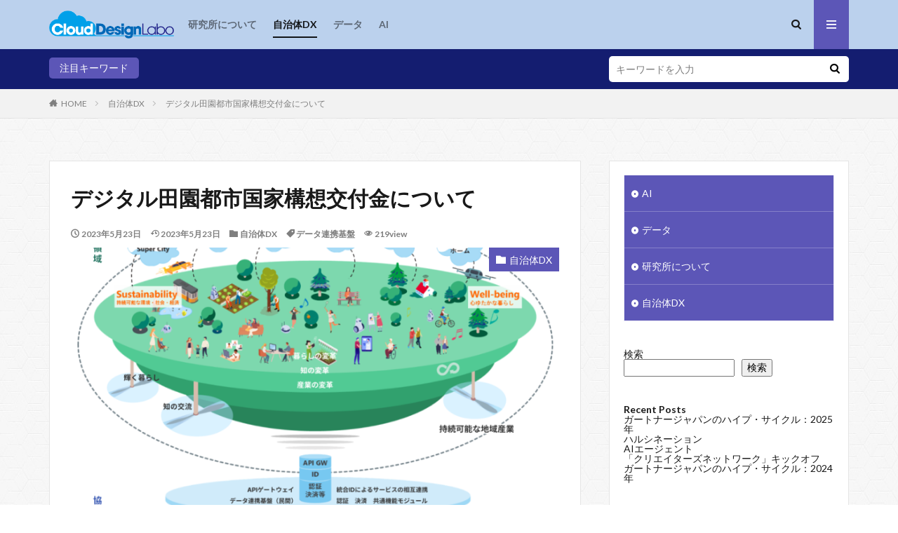

--- FILE ---
content_type: text/html; charset=UTF-8
request_url: https://www.c-design-labo.com/2023/05/23/%E3%83%87%E3%82%B8%E3%82%BF%E3%83%AB%E7%94%B0%E5%9C%92%E9%83%BD%E5%B8%82%E5%9B%BD%E5%AE%B6%E6%A7%8B%E6%83%B3%E4%BA%A4%E4%BB%98%E9%87%91%E3%81%AB%E3%81%A4%E3%81%84%E3%81%A6/
body_size: 22971
content:

<!DOCTYPE html>

<html lang="ja" prefix="og: http://ogp.me/ns#" class="t-html 
">

<head prefix="og: http://ogp.me/ns# fb: http://ogp.me/ns/fb# article: http://ogp.me/ns/article#">
<meta charset="UTF-8">
<title>デジタル田園都市国家構想交付金について│クラウドデザイン研究所</title>
<meta name='robots' content='max-image-preview:large' />
<link rel='dns-prefetch' href='//public.tableau.com' />
<link rel="alternate" title="oEmbed (JSON)" type="application/json+oembed" href="https://www.c-design-labo.com/wp-json/oembed/1.0/embed?url=https%3A%2F%2Fwww.c-design-labo.com%2F2023%2F05%2F23%2F%25e3%2583%2587%25e3%2582%25b8%25e3%2582%25bf%25e3%2583%25ab%25e7%2594%25b0%25e5%259c%2592%25e9%2583%25bd%25e5%25b8%2582%25e5%259b%25bd%25e5%25ae%25b6%25e6%25a7%258b%25e6%2583%25b3%25e4%25ba%25a4%25e4%25bb%2598%25e9%2587%2591%25e3%2581%25ab%25e3%2581%25a4%25e3%2581%2584%25e3%2581%25a6%2F" />
<link rel="alternate" title="oEmbed (XML)" type="text/xml+oembed" href="https://www.c-design-labo.com/wp-json/oembed/1.0/embed?url=https%3A%2F%2Fwww.c-design-labo.com%2F2023%2F05%2F23%2F%25e3%2583%2587%25e3%2582%25b8%25e3%2582%25bf%25e3%2583%25ab%25e7%2594%25b0%25e5%259c%2592%25e9%2583%25bd%25e5%25b8%2582%25e5%259b%25bd%25e5%25ae%25b6%25e6%25a7%258b%25e6%2583%25b3%25e4%25ba%25a4%25e4%25bb%2598%25e9%2587%2591%25e3%2581%25ab%25e3%2581%25a4%25e3%2581%2584%25e3%2581%25a6%2F&#038;format=xml" />
<style id='wp-img-auto-sizes-contain-inline-css' type='text/css'>
img:is([sizes=auto i],[sizes^="auto," i]){contain-intrinsic-size:3000px 1500px}
/*# sourceURL=wp-img-auto-sizes-contain-inline-css */
</style>
<link rel='stylesheet' id='dashicons-css' href='https://www.c-design-labo.com/wp-includes/css/dashicons.min.css?ver=6.9' type='text/css' media='all' />
<link rel='stylesheet' id='thickbox-css' href='https://www.c-design-labo.com/wp-includes/js/thickbox/thickbox.css?ver=6.9' type='text/css' media='all' />
<link rel='stylesheet' id='wp-block-library-css' href='https://www.c-design-labo.com/wp-includes/css/dist/block-library/style.min.css?ver=6.9' type='text/css' media='all' />
<style id='wp-block-archives-inline-css' type='text/css'>
.wp-block-archives{box-sizing:border-box}.wp-block-archives-dropdown label{display:block}
/*# sourceURL=https://www.c-design-labo.com/wp-includes/blocks/archives/style.min.css */
</style>
<style id='wp-block-categories-inline-css' type='text/css'>
.wp-block-categories{box-sizing:border-box}.wp-block-categories.alignleft{margin-right:2em}.wp-block-categories.alignright{margin-left:2em}.wp-block-categories.wp-block-categories-dropdown.aligncenter{text-align:center}.wp-block-categories .wp-block-categories__label{display:block;width:100%}
/*# sourceURL=https://www.c-design-labo.com/wp-includes/blocks/categories/style.min.css */
</style>
<style id='wp-block-heading-inline-css' type='text/css'>
h1:where(.wp-block-heading).has-background,h2:where(.wp-block-heading).has-background,h3:where(.wp-block-heading).has-background,h4:where(.wp-block-heading).has-background,h5:where(.wp-block-heading).has-background,h6:where(.wp-block-heading).has-background{padding:1.25em 2.375em}h1.has-text-align-left[style*=writing-mode]:where([style*=vertical-lr]),h1.has-text-align-right[style*=writing-mode]:where([style*=vertical-rl]),h2.has-text-align-left[style*=writing-mode]:where([style*=vertical-lr]),h2.has-text-align-right[style*=writing-mode]:where([style*=vertical-rl]),h3.has-text-align-left[style*=writing-mode]:where([style*=vertical-lr]),h3.has-text-align-right[style*=writing-mode]:where([style*=vertical-rl]),h4.has-text-align-left[style*=writing-mode]:where([style*=vertical-lr]),h4.has-text-align-right[style*=writing-mode]:where([style*=vertical-rl]),h5.has-text-align-left[style*=writing-mode]:where([style*=vertical-lr]),h5.has-text-align-right[style*=writing-mode]:where([style*=vertical-rl]),h6.has-text-align-left[style*=writing-mode]:where([style*=vertical-lr]),h6.has-text-align-right[style*=writing-mode]:where([style*=vertical-rl]){rotate:180deg}
/*# sourceURL=https://www.c-design-labo.com/wp-includes/blocks/heading/style.min.css */
</style>
<style id='wp-block-image-inline-css' type='text/css'>
.wp-block-image>a,.wp-block-image>figure>a{display:inline-block}.wp-block-image img{box-sizing:border-box;height:auto;max-width:100%;vertical-align:bottom}@media not (prefers-reduced-motion){.wp-block-image img.hide{visibility:hidden}.wp-block-image img.show{animation:show-content-image .4s}}.wp-block-image[style*=border-radius] img,.wp-block-image[style*=border-radius]>a{border-radius:inherit}.wp-block-image.has-custom-border img{box-sizing:border-box}.wp-block-image.aligncenter{text-align:center}.wp-block-image.alignfull>a,.wp-block-image.alignwide>a{width:100%}.wp-block-image.alignfull img,.wp-block-image.alignwide img{height:auto;width:100%}.wp-block-image .aligncenter,.wp-block-image .alignleft,.wp-block-image .alignright,.wp-block-image.aligncenter,.wp-block-image.alignleft,.wp-block-image.alignright{display:table}.wp-block-image .aligncenter>figcaption,.wp-block-image .alignleft>figcaption,.wp-block-image .alignright>figcaption,.wp-block-image.aligncenter>figcaption,.wp-block-image.alignleft>figcaption,.wp-block-image.alignright>figcaption{caption-side:bottom;display:table-caption}.wp-block-image .alignleft{float:left;margin:.5em 1em .5em 0}.wp-block-image .alignright{float:right;margin:.5em 0 .5em 1em}.wp-block-image .aligncenter{margin-left:auto;margin-right:auto}.wp-block-image :where(figcaption){margin-bottom:1em;margin-top:.5em}.wp-block-image.is-style-circle-mask img{border-radius:9999px}@supports ((-webkit-mask-image:none) or (mask-image:none)) or (-webkit-mask-image:none){.wp-block-image.is-style-circle-mask img{border-radius:0;-webkit-mask-image:url('data:image/svg+xml;utf8,<svg viewBox="0 0 100 100" xmlns="http://www.w3.org/2000/svg"><circle cx="50" cy="50" r="50"/></svg>');mask-image:url('data:image/svg+xml;utf8,<svg viewBox="0 0 100 100" xmlns="http://www.w3.org/2000/svg"><circle cx="50" cy="50" r="50"/></svg>');mask-mode:alpha;-webkit-mask-position:center;mask-position:center;-webkit-mask-repeat:no-repeat;mask-repeat:no-repeat;-webkit-mask-size:contain;mask-size:contain}}:root :where(.wp-block-image.is-style-rounded img,.wp-block-image .is-style-rounded img){border-radius:9999px}.wp-block-image figure{margin:0}.wp-lightbox-container{display:flex;flex-direction:column;position:relative}.wp-lightbox-container img{cursor:zoom-in}.wp-lightbox-container img:hover+button{opacity:1}.wp-lightbox-container button{align-items:center;backdrop-filter:blur(16px) saturate(180%);background-color:#5a5a5a40;border:none;border-radius:4px;cursor:zoom-in;display:flex;height:20px;justify-content:center;opacity:0;padding:0;position:absolute;right:16px;text-align:center;top:16px;width:20px;z-index:100}@media not (prefers-reduced-motion){.wp-lightbox-container button{transition:opacity .2s ease}}.wp-lightbox-container button:focus-visible{outline:3px auto #5a5a5a40;outline:3px auto -webkit-focus-ring-color;outline-offset:3px}.wp-lightbox-container button:hover{cursor:pointer;opacity:1}.wp-lightbox-container button:focus{opacity:1}.wp-lightbox-container button:focus,.wp-lightbox-container button:hover,.wp-lightbox-container button:not(:hover):not(:active):not(.has-background){background-color:#5a5a5a40;border:none}.wp-lightbox-overlay{box-sizing:border-box;cursor:zoom-out;height:100vh;left:0;overflow:hidden;position:fixed;top:0;visibility:hidden;width:100%;z-index:100000}.wp-lightbox-overlay .close-button{align-items:center;cursor:pointer;display:flex;justify-content:center;min-height:40px;min-width:40px;padding:0;position:absolute;right:calc(env(safe-area-inset-right) + 16px);top:calc(env(safe-area-inset-top) + 16px);z-index:5000000}.wp-lightbox-overlay .close-button:focus,.wp-lightbox-overlay .close-button:hover,.wp-lightbox-overlay .close-button:not(:hover):not(:active):not(.has-background){background:none;border:none}.wp-lightbox-overlay .lightbox-image-container{height:var(--wp--lightbox-container-height);left:50%;overflow:hidden;position:absolute;top:50%;transform:translate(-50%,-50%);transform-origin:top left;width:var(--wp--lightbox-container-width);z-index:9999999999}.wp-lightbox-overlay .wp-block-image{align-items:center;box-sizing:border-box;display:flex;height:100%;justify-content:center;margin:0;position:relative;transform-origin:0 0;width:100%;z-index:3000000}.wp-lightbox-overlay .wp-block-image img{height:var(--wp--lightbox-image-height);min-height:var(--wp--lightbox-image-height);min-width:var(--wp--lightbox-image-width);width:var(--wp--lightbox-image-width)}.wp-lightbox-overlay .wp-block-image figcaption{display:none}.wp-lightbox-overlay button{background:none;border:none}.wp-lightbox-overlay .scrim{background-color:#fff;height:100%;opacity:.9;position:absolute;width:100%;z-index:2000000}.wp-lightbox-overlay.active{visibility:visible}@media not (prefers-reduced-motion){.wp-lightbox-overlay.active{animation:turn-on-visibility .25s both}.wp-lightbox-overlay.active img{animation:turn-on-visibility .35s both}.wp-lightbox-overlay.show-closing-animation:not(.active){animation:turn-off-visibility .35s both}.wp-lightbox-overlay.show-closing-animation:not(.active) img{animation:turn-off-visibility .25s both}.wp-lightbox-overlay.zoom.active{animation:none;opacity:1;visibility:visible}.wp-lightbox-overlay.zoom.active .lightbox-image-container{animation:lightbox-zoom-in .4s}.wp-lightbox-overlay.zoom.active .lightbox-image-container img{animation:none}.wp-lightbox-overlay.zoom.active .scrim{animation:turn-on-visibility .4s forwards}.wp-lightbox-overlay.zoom.show-closing-animation:not(.active){animation:none}.wp-lightbox-overlay.zoom.show-closing-animation:not(.active) .lightbox-image-container{animation:lightbox-zoom-out .4s}.wp-lightbox-overlay.zoom.show-closing-animation:not(.active) .lightbox-image-container img{animation:none}.wp-lightbox-overlay.zoom.show-closing-animation:not(.active) .scrim{animation:turn-off-visibility .4s forwards}}@keyframes show-content-image{0%{visibility:hidden}99%{visibility:hidden}to{visibility:visible}}@keyframes turn-on-visibility{0%{opacity:0}to{opacity:1}}@keyframes turn-off-visibility{0%{opacity:1;visibility:visible}99%{opacity:0;visibility:visible}to{opacity:0;visibility:hidden}}@keyframes lightbox-zoom-in{0%{transform:translate(calc((-100vw + var(--wp--lightbox-scrollbar-width))/2 + var(--wp--lightbox-initial-left-position)),calc(-50vh + var(--wp--lightbox-initial-top-position))) scale(var(--wp--lightbox-scale))}to{transform:translate(-50%,-50%) scale(1)}}@keyframes lightbox-zoom-out{0%{transform:translate(-50%,-50%) scale(1);visibility:visible}99%{visibility:visible}to{transform:translate(calc((-100vw + var(--wp--lightbox-scrollbar-width))/2 + var(--wp--lightbox-initial-left-position)),calc(-50vh + var(--wp--lightbox-initial-top-position))) scale(var(--wp--lightbox-scale));visibility:hidden}}
/*# sourceURL=https://www.c-design-labo.com/wp-includes/blocks/image/style.min.css */
</style>
<style id='wp-block-latest-comments-inline-css' type='text/css'>
ol.wp-block-latest-comments{box-sizing:border-box;margin-left:0}:where(.wp-block-latest-comments:not([style*=line-height] .wp-block-latest-comments__comment)){line-height:1.1}:where(.wp-block-latest-comments:not([style*=line-height] .wp-block-latest-comments__comment-excerpt p)){line-height:1.8}.has-dates :where(.wp-block-latest-comments:not([style*=line-height])),.has-excerpts :where(.wp-block-latest-comments:not([style*=line-height])){line-height:1.5}.wp-block-latest-comments .wp-block-latest-comments{padding-left:0}.wp-block-latest-comments__comment{list-style:none;margin-bottom:1em}.has-avatars .wp-block-latest-comments__comment{list-style:none;min-height:2.25em}.has-avatars .wp-block-latest-comments__comment .wp-block-latest-comments__comment-excerpt,.has-avatars .wp-block-latest-comments__comment .wp-block-latest-comments__comment-meta{margin-left:3.25em}.wp-block-latest-comments__comment-excerpt p{font-size:.875em;margin:.36em 0 1.4em}.wp-block-latest-comments__comment-date{display:block;font-size:.75em}.wp-block-latest-comments .avatar,.wp-block-latest-comments__comment-avatar{border-radius:1.5em;display:block;float:left;height:2.5em;margin-right:.75em;width:2.5em}.wp-block-latest-comments[class*=-font-size] a,.wp-block-latest-comments[style*=font-size] a{font-size:inherit}
/*# sourceURL=https://www.c-design-labo.com/wp-includes/blocks/latest-comments/style.min.css */
</style>
<style id='wp-block-latest-posts-inline-css' type='text/css'>
.wp-block-latest-posts{box-sizing:border-box}.wp-block-latest-posts.alignleft{margin-right:2em}.wp-block-latest-posts.alignright{margin-left:2em}.wp-block-latest-posts.wp-block-latest-posts__list{list-style:none}.wp-block-latest-posts.wp-block-latest-posts__list li{clear:both;overflow-wrap:break-word}.wp-block-latest-posts.is-grid{display:flex;flex-wrap:wrap}.wp-block-latest-posts.is-grid li{margin:0 1.25em 1.25em 0;width:100%}@media (min-width:600px){.wp-block-latest-posts.columns-2 li{width:calc(50% - .625em)}.wp-block-latest-posts.columns-2 li:nth-child(2n){margin-right:0}.wp-block-latest-posts.columns-3 li{width:calc(33.33333% - .83333em)}.wp-block-latest-posts.columns-3 li:nth-child(3n){margin-right:0}.wp-block-latest-posts.columns-4 li{width:calc(25% - .9375em)}.wp-block-latest-posts.columns-4 li:nth-child(4n){margin-right:0}.wp-block-latest-posts.columns-5 li{width:calc(20% - 1em)}.wp-block-latest-posts.columns-5 li:nth-child(5n){margin-right:0}.wp-block-latest-posts.columns-6 li{width:calc(16.66667% - 1.04167em)}.wp-block-latest-posts.columns-6 li:nth-child(6n){margin-right:0}}:root :where(.wp-block-latest-posts.is-grid){padding:0}:root :where(.wp-block-latest-posts.wp-block-latest-posts__list){padding-left:0}.wp-block-latest-posts__post-author,.wp-block-latest-posts__post-date{display:block;font-size:.8125em}.wp-block-latest-posts__post-excerpt,.wp-block-latest-posts__post-full-content{margin-bottom:1em;margin-top:.5em}.wp-block-latest-posts__featured-image a{display:inline-block}.wp-block-latest-posts__featured-image img{height:auto;max-width:100%;width:auto}.wp-block-latest-posts__featured-image.alignleft{float:left;margin-right:1em}.wp-block-latest-posts__featured-image.alignright{float:right;margin-left:1em}.wp-block-latest-posts__featured-image.aligncenter{margin-bottom:1em;text-align:center}
/*# sourceURL=https://www.c-design-labo.com/wp-includes/blocks/latest-posts/style.min.css */
</style>
<style id='wp-block-search-inline-css' type='text/css'>
.wp-block-search__button{margin-left:10px;word-break:normal}.wp-block-search__button.has-icon{line-height:0}.wp-block-search__button svg{height:1.25em;min-height:24px;min-width:24px;width:1.25em;fill:currentColor;vertical-align:text-bottom}:where(.wp-block-search__button){border:1px solid #ccc;padding:6px 10px}.wp-block-search__inside-wrapper{display:flex;flex:auto;flex-wrap:nowrap;max-width:100%}.wp-block-search__label{width:100%}.wp-block-search.wp-block-search__button-only .wp-block-search__button{box-sizing:border-box;display:flex;flex-shrink:0;justify-content:center;margin-left:0;max-width:100%}.wp-block-search.wp-block-search__button-only .wp-block-search__inside-wrapper{min-width:0!important;transition-property:width}.wp-block-search.wp-block-search__button-only .wp-block-search__input{flex-basis:100%;transition-duration:.3s}.wp-block-search.wp-block-search__button-only.wp-block-search__searchfield-hidden,.wp-block-search.wp-block-search__button-only.wp-block-search__searchfield-hidden .wp-block-search__inside-wrapper{overflow:hidden}.wp-block-search.wp-block-search__button-only.wp-block-search__searchfield-hidden .wp-block-search__input{border-left-width:0!important;border-right-width:0!important;flex-basis:0;flex-grow:0;margin:0;min-width:0!important;padding-left:0!important;padding-right:0!important;width:0!important}:where(.wp-block-search__input){appearance:none;border:1px solid #949494;flex-grow:1;font-family:inherit;font-size:inherit;font-style:inherit;font-weight:inherit;letter-spacing:inherit;line-height:inherit;margin-left:0;margin-right:0;min-width:3rem;padding:8px;text-decoration:unset!important;text-transform:inherit}:where(.wp-block-search__button-inside .wp-block-search__inside-wrapper){background-color:#fff;border:1px solid #949494;box-sizing:border-box;padding:4px}:where(.wp-block-search__button-inside .wp-block-search__inside-wrapper) .wp-block-search__input{border:none;border-radius:0;padding:0 4px}:where(.wp-block-search__button-inside .wp-block-search__inside-wrapper) .wp-block-search__input:focus{outline:none}:where(.wp-block-search__button-inside .wp-block-search__inside-wrapper) :where(.wp-block-search__button){padding:4px 8px}.wp-block-search.aligncenter .wp-block-search__inside-wrapper{margin:auto}.wp-block[data-align=right] .wp-block-search.wp-block-search__button-only .wp-block-search__inside-wrapper{float:right}
/*# sourceURL=https://www.c-design-labo.com/wp-includes/blocks/search/style.min.css */
</style>
<style id='wp-block-group-inline-css' type='text/css'>
.wp-block-group{box-sizing:border-box}:where(.wp-block-group.wp-block-group-is-layout-constrained){position:relative}
/*# sourceURL=https://www.c-design-labo.com/wp-includes/blocks/group/style.min.css */
</style>
<style id='wp-block-paragraph-inline-css' type='text/css'>
.is-small-text{font-size:.875em}.is-regular-text{font-size:1em}.is-large-text{font-size:2.25em}.is-larger-text{font-size:3em}.has-drop-cap:not(:focus):first-letter{float:left;font-size:8.4em;font-style:normal;font-weight:100;line-height:.68;margin:.05em .1em 0 0;text-transform:uppercase}body.rtl .has-drop-cap:not(:focus):first-letter{float:none;margin-left:.1em}p.has-drop-cap.has-background{overflow:hidden}:root :where(p.has-background){padding:1.25em 2.375em}:where(p.has-text-color:not(.has-link-color)) a{color:inherit}p.has-text-align-left[style*="writing-mode:vertical-lr"],p.has-text-align-right[style*="writing-mode:vertical-rl"]{rotate:180deg}
/*# sourceURL=https://www.c-design-labo.com/wp-includes/blocks/paragraph/style.min.css */
</style>
<style id='wp-block-table-inline-css' type='text/css'>
.wp-block-table{overflow-x:auto}.wp-block-table table{border-collapse:collapse;width:100%}.wp-block-table thead{border-bottom:3px solid}.wp-block-table tfoot{border-top:3px solid}.wp-block-table td,.wp-block-table th{border:1px solid;padding:.5em}.wp-block-table .has-fixed-layout{table-layout:fixed;width:100%}.wp-block-table .has-fixed-layout td,.wp-block-table .has-fixed-layout th{word-break:break-word}.wp-block-table.aligncenter,.wp-block-table.alignleft,.wp-block-table.alignright{display:table;width:auto}.wp-block-table.aligncenter td,.wp-block-table.aligncenter th,.wp-block-table.alignleft td,.wp-block-table.alignleft th,.wp-block-table.alignright td,.wp-block-table.alignright th{word-break:break-word}.wp-block-table .has-subtle-light-gray-background-color{background-color:#f3f4f5}.wp-block-table .has-subtle-pale-green-background-color{background-color:#e9fbe5}.wp-block-table .has-subtle-pale-blue-background-color{background-color:#e7f5fe}.wp-block-table .has-subtle-pale-pink-background-color{background-color:#fcf0ef}.wp-block-table.is-style-stripes{background-color:initial;border-collapse:inherit;border-spacing:0}.wp-block-table.is-style-stripes tbody tr:nth-child(odd){background-color:#f0f0f0}.wp-block-table.is-style-stripes.has-subtle-light-gray-background-color tbody tr:nth-child(odd){background-color:#f3f4f5}.wp-block-table.is-style-stripes.has-subtle-pale-green-background-color tbody tr:nth-child(odd){background-color:#e9fbe5}.wp-block-table.is-style-stripes.has-subtle-pale-blue-background-color tbody tr:nth-child(odd){background-color:#e7f5fe}.wp-block-table.is-style-stripes.has-subtle-pale-pink-background-color tbody tr:nth-child(odd){background-color:#fcf0ef}.wp-block-table.is-style-stripes td,.wp-block-table.is-style-stripes th{border-color:#0000}.wp-block-table.is-style-stripes{border-bottom:1px solid #f0f0f0}.wp-block-table .has-border-color td,.wp-block-table .has-border-color th,.wp-block-table .has-border-color tr,.wp-block-table .has-border-color>*{border-color:inherit}.wp-block-table table[style*=border-top-color] tr:first-child,.wp-block-table table[style*=border-top-color] tr:first-child td,.wp-block-table table[style*=border-top-color] tr:first-child th,.wp-block-table table[style*=border-top-color]>*,.wp-block-table table[style*=border-top-color]>* td,.wp-block-table table[style*=border-top-color]>* th{border-top-color:inherit}.wp-block-table table[style*=border-top-color] tr:not(:first-child){border-top-color:initial}.wp-block-table table[style*=border-right-color] td:last-child,.wp-block-table table[style*=border-right-color] th,.wp-block-table table[style*=border-right-color] tr,.wp-block-table table[style*=border-right-color]>*{border-right-color:inherit}.wp-block-table table[style*=border-bottom-color] tr:last-child,.wp-block-table table[style*=border-bottom-color] tr:last-child td,.wp-block-table table[style*=border-bottom-color] tr:last-child th,.wp-block-table table[style*=border-bottom-color]>*,.wp-block-table table[style*=border-bottom-color]>* td,.wp-block-table table[style*=border-bottom-color]>* th{border-bottom-color:inherit}.wp-block-table table[style*=border-bottom-color] tr:not(:last-child){border-bottom-color:initial}.wp-block-table table[style*=border-left-color] td:first-child,.wp-block-table table[style*=border-left-color] th,.wp-block-table table[style*=border-left-color] tr,.wp-block-table table[style*=border-left-color]>*{border-left-color:inherit}.wp-block-table table[style*=border-style] td,.wp-block-table table[style*=border-style] th,.wp-block-table table[style*=border-style] tr,.wp-block-table table[style*=border-style]>*{border-style:inherit}.wp-block-table table[style*=border-width] td,.wp-block-table table[style*=border-width] th,.wp-block-table table[style*=border-width] tr,.wp-block-table table[style*=border-width]>*{border-style:inherit;border-width:inherit}
/*# sourceURL=https://www.c-design-labo.com/wp-includes/blocks/table/style.min.css */
</style>
<style id='global-styles-inline-css' type='text/css'>
:root{--wp--preset--aspect-ratio--square: 1;--wp--preset--aspect-ratio--4-3: 4/3;--wp--preset--aspect-ratio--3-4: 3/4;--wp--preset--aspect-ratio--3-2: 3/2;--wp--preset--aspect-ratio--2-3: 2/3;--wp--preset--aspect-ratio--16-9: 16/9;--wp--preset--aspect-ratio--9-16: 9/16;--wp--preset--color--black: #000000;--wp--preset--color--cyan-bluish-gray: #abb8c3;--wp--preset--color--white: #ffffff;--wp--preset--color--pale-pink: #f78da7;--wp--preset--color--vivid-red: #cf2e2e;--wp--preset--color--luminous-vivid-orange: #ff6900;--wp--preset--color--luminous-vivid-amber: #fcb900;--wp--preset--color--light-green-cyan: #7bdcb5;--wp--preset--color--vivid-green-cyan: #00d084;--wp--preset--color--pale-cyan-blue: #8ed1fc;--wp--preset--color--vivid-cyan-blue: #0693e3;--wp--preset--color--vivid-purple: #9b51e0;--wp--preset--gradient--vivid-cyan-blue-to-vivid-purple: linear-gradient(135deg,rgb(6,147,227) 0%,rgb(155,81,224) 100%);--wp--preset--gradient--light-green-cyan-to-vivid-green-cyan: linear-gradient(135deg,rgb(122,220,180) 0%,rgb(0,208,130) 100%);--wp--preset--gradient--luminous-vivid-amber-to-luminous-vivid-orange: linear-gradient(135deg,rgb(252,185,0) 0%,rgb(255,105,0) 100%);--wp--preset--gradient--luminous-vivid-orange-to-vivid-red: linear-gradient(135deg,rgb(255,105,0) 0%,rgb(207,46,46) 100%);--wp--preset--gradient--very-light-gray-to-cyan-bluish-gray: linear-gradient(135deg,rgb(238,238,238) 0%,rgb(169,184,195) 100%);--wp--preset--gradient--cool-to-warm-spectrum: linear-gradient(135deg,rgb(74,234,220) 0%,rgb(151,120,209) 20%,rgb(207,42,186) 40%,rgb(238,44,130) 60%,rgb(251,105,98) 80%,rgb(254,248,76) 100%);--wp--preset--gradient--blush-light-purple: linear-gradient(135deg,rgb(255,206,236) 0%,rgb(152,150,240) 100%);--wp--preset--gradient--blush-bordeaux: linear-gradient(135deg,rgb(254,205,165) 0%,rgb(254,45,45) 50%,rgb(107,0,62) 100%);--wp--preset--gradient--luminous-dusk: linear-gradient(135deg,rgb(255,203,112) 0%,rgb(199,81,192) 50%,rgb(65,88,208) 100%);--wp--preset--gradient--pale-ocean: linear-gradient(135deg,rgb(255,245,203) 0%,rgb(182,227,212) 50%,rgb(51,167,181) 100%);--wp--preset--gradient--electric-grass: linear-gradient(135deg,rgb(202,248,128) 0%,rgb(113,206,126) 100%);--wp--preset--gradient--midnight: linear-gradient(135deg,rgb(2,3,129) 0%,rgb(40,116,252) 100%);--wp--preset--font-size--small: 13px;--wp--preset--font-size--medium: 20px;--wp--preset--font-size--large: 36px;--wp--preset--font-size--x-large: 42px;--wp--preset--spacing--20: 0.44rem;--wp--preset--spacing--30: 0.67rem;--wp--preset--spacing--40: 1rem;--wp--preset--spacing--50: 1.5rem;--wp--preset--spacing--60: 2.25rem;--wp--preset--spacing--70: 3.38rem;--wp--preset--spacing--80: 5.06rem;--wp--preset--shadow--natural: 6px 6px 9px rgba(0, 0, 0, 0.2);--wp--preset--shadow--deep: 12px 12px 50px rgba(0, 0, 0, 0.4);--wp--preset--shadow--sharp: 6px 6px 0px rgba(0, 0, 0, 0.2);--wp--preset--shadow--outlined: 6px 6px 0px -3px rgb(255, 255, 255), 6px 6px rgb(0, 0, 0);--wp--preset--shadow--crisp: 6px 6px 0px rgb(0, 0, 0);}:where(.is-layout-flex){gap: 0.5em;}:where(.is-layout-grid){gap: 0.5em;}body .is-layout-flex{display: flex;}.is-layout-flex{flex-wrap: wrap;align-items: center;}.is-layout-flex > :is(*, div){margin: 0;}body .is-layout-grid{display: grid;}.is-layout-grid > :is(*, div){margin: 0;}:where(.wp-block-columns.is-layout-flex){gap: 2em;}:where(.wp-block-columns.is-layout-grid){gap: 2em;}:where(.wp-block-post-template.is-layout-flex){gap: 1.25em;}:where(.wp-block-post-template.is-layout-grid){gap: 1.25em;}.has-black-color{color: var(--wp--preset--color--black) !important;}.has-cyan-bluish-gray-color{color: var(--wp--preset--color--cyan-bluish-gray) !important;}.has-white-color{color: var(--wp--preset--color--white) !important;}.has-pale-pink-color{color: var(--wp--preset--color--pale-pink) !important;}.has-vivid-red-color{color: var(--wp--preset--color--vivid-red) !important;}.has-luminous-vivid-orange-color{color: var(--wp--preset--color--luminous-vivid-orange) !important;}.has-luminous-vivid-amber-color{color: var(--wp--preset--color--luminous-vivid-amber) !important;}.has-light-green-cyan-color{color: var(--wp--preset--color--light-green-cyan) !important;}.has-vivid-green-cyan-color{color: var(--wp--preset--color--vivid-green-cyan) !important;}.has-pale-cyan-blue-color{color: var(--wp--preset--color--pale-cyan-blue) !important;}.has-vivid-cyan-blue-color{color: var(--wp--preset--color--vivid-cyan-blue) !important;}.has-vivid-purple-color{color: var(--wp--preset--color--vivid-purple) !important;}.has-black-background-color{background-color: var(--wp--preset--color--black) !important;}.has-cyan-bluish-gray-background-color{background-color: var(--wp--preset--color--cyan-bluish-gray) !important;}.has-white-background-color{background-color: var(--wp--preset--color--white) !important;}.has-pale-pink-background-color{background-color: var(--wp--preset--color--pale-pink) !important;}.has-vivid-red-background-color{background-color: var(--wp--preset--color--vivid-red) !important;}.has-luminous-vivid-orange-background-color{background-color: var(--wp--preset--color--luminous-vivid-orange) !important;}.has-luminous-vivid-amber-background-color{background-color: var(--wp--preset--color--luminous-vivid-amber) !important;}.has-light-green-cyan-background-color{background-color: var(--wp--preset--color--light-green-cyan) !important;}.has-vivid-green-cyan-background-color{background-color: var(--wp--preset--color--vivid-green-cyan) !important;}.has-pale-cyan-blue-background-color{background-color: var(--wp--preset--color--pale-cyan-blue) !important;}.has-vivid-cyan-blue-background-color{background-color: var(--wp--preset--color--vivid-cyan-blue) !important;}.has-vivid-purple-background-color{background-color: var(--wp--preset--color--vivid-purple) !important;}.has-black-border-color{border-color: var(--wp--preset--color--black) !important;}.has-cyan-bluish-gray-border-color{border-color: var(--wp--preset--color--cyan-bluish-gray) !important;}.has-white-border-color{border-color: var(--wp--preset--color--white) !important;}.has-pale-pink-border-color{border-color: var(--wp--preset--color--pale-pink) !important;}.has-vivid-red-border-color{border-color: var(--wp--preset--color--vivid-red) !important;}.has-luminous-vivid-orange-border-color{border-color: var(--wp--preset--color--luminous-vivid-orange) !important;}.has-luminous-vivid-amber-border-color{border-color: var(--wp--preset--color--luminous-vivid-amber) !important;}.has-light-green-cyan-border-color{border-color: var(--wp--preset--color--light-green-cyan) !important;}.has-vivid-green-cyan-border-color{border-color: var(--wp--preset--color--vivid-green-cyan) !important;}.has-pale-cyan-blue-border-color{border-color: var(--wp--preset--color--pale-cyan-blue) !important;}.has-vivid-cyan-blue-border-color{border-color: var(--wp--preset--color--vivid-cyan-blue) !important;}.has-vivid-purple-border-color{border-color: var(--wp--preset--color--vivid-purple) !important;}.has-vivid-cyan-blue-to-vivid-purple-gradient-background{background: var(--wp--preset--gradient--vivid-cyan-blue-to-vivid-purple) !important;}.has-light-green-cyan-to-vivid-green-cyan-gradient-background{background: var(--wp--preset--gradient--light-green-cyan-to-vivid-green-cyan) !important;}.has-luminous-vivid-amber-to-luminous-vivid-orange-gradient-background{background: var(--wp--preset--gradient--luminous-vivid-amber-to-luminous-vivid-orange) !important;}.has-luminous-vivid-orange-to-vivid-red-gradient-background{background: var(--wp--preset--gradient--luminous-vivid-orange-to-vivid-red) !important;}.has-very-light-gray-to-cyan-bluish-gray-gradient-background{background: var(--wp--preset--gradient--very-light-gray-to-cyan-bluish-gray) !important;}.has-cool-to-warm-spectrum-gradient-background{background: var(--wp--preset--gradient--cool-to-warm-spectrum) !important;}.has-blush-light-purple-gradient-background{background: var(--wp--preset--gradient--blush-light-purple) !important;}.has-blush-bordeaux-gradient-background{background: var(--wp--preset--gradient--blush-bordeaux) !important;}.has-luminous-dusk-gradient-background{background: var(--wp--preset--gradient--luminous-dusk) !important;}.has-pale-ocean-gradient-background{background: var(--wp--preset--gradient--pale-ocean) !important;}.has-electric-grass-gradient-background{background: var(--wp--preset--gradient--electric-grass) !important;}.has-midnight-gradient-background{background: var(--wp--preset--gradient--midnight) !important;}.has-small-font-size{font-size: var(--wp--preset--font-size--small) !important;}.has-medium-font-size{font-size: var(--wp--preset--font-size--medium) !important;}.has-large-font-size{font-size: var(--wp--preset--font-size--large) !important;}.has-x-large-font-size{font-size: var(--wp--preset--font-size--x-large) !important;}
/*# sourceURL=global-styles-inline-css */
</style>

<style id='classic-theme-styles-inline-css' type='text/css'>
/*! This file is auto-generated */
.wp-block-button__link{color:#fff;background-color:#32373c;border-radius:9999px;box-shadow:none;text-decoration:none;padding:calc(.667em + 2px) calc(1.333em + 2px);font-size:1.125em}.wp-block-file__button{background:#32373c;color:#fff;text-decoration:none}
/*# sourceURL=/wp-includes/css/classic-themes.min.css */
</style>
<script type="text/javascript" src="https://www.c-design-labo.com/wp-includes/js/jquery/jquery.min.js?ver=3.7.1" id="jquery-core-js"></script>
<script type="text/javascript" src="https://www.c-design-labo.com/wp-includes/js/jquery/jquery-migrate.min.js?ver=3.4.1" id="jquery-migrate-js"></script>
<script type="text/javascript" src="https://public.tableau.com/javascripts/api/tableau-2.1.1.js?ver=6.9" id="tableau-js-js"></script>
<script type="text/javascript" src="https://www.c-design-labo.com/wp-content/plugins/simple-tableau-viz/js/simple-tableau-viz-public.js?ver=1" id="tableau-init-viz-js-js"></script>
<link rel="https://api.w.org/" href="https://www.c-design-labo.com/wp-json/" /><link rel="alternate" title="JSON" type="application/json" href="https://www.c-design-labo.com/wp-json/wp/v2/posts/66" /><link class="css-async" rel href="https://www.c-design-labo.com/wp-content/themes/the-thor/css/icon.min.css">
<link class="css-async" rel href="https://fonts.googleapis.com/css?family=Lato:100,300,400,700,900">
<link class="css-async" rel href="https://fonts.googleapis.com/css?family=Fjalla+One">
<link rel="stylesheet" href="https://fonts.googleapis.com/css?family=Noto+Sans+JP:100,200,300,400,500,600,700,800,900">
<link rel="stylesheet" href="https://www.c-design-labo.com/wp-content/themes/the-thor/style.min.css">
<link rel="canonical" href="https://www.c-design-labo.com/2023/05/23/%e3%83%87%e3%82%b8%e3%82%bf%e3%83%ab%e7%94%b0%e5%9c%92%e9%83%bd%e5%b8%82%e5%9b%bd%e5%ae%b6%e6%a7%8b%e6%83%b3%e4%ba%a4%e4%bb%98%e9%87%91%e3%81%ab%e3%81%a4%e3%81%84%e3%81%a6/" />
<script src="https://ajax.googleapis.com/ajax/libs/jquery/1.12.4/jquery.min.js"></script>
<meta http-equiv="X-UA-Compatible" content="IE=edge">
<meta name="viewport" content="width=device-width, initial-scale=1, viewport-fit=cover"/>
<style>
.widget.widget_nav_menu ul.menu{border-color: rgba(92,86,183,0.15);}.widget.widget_nav_menu ul.menu li{border-color: rgba(92,86,183,0.75);}.widget.widget_nav_menu ul.menu .sub-menu li{border-color: rgba(92,86,183,0.15);}.widget.widget_nav_menu ul.menu .sub-menu li .sub-menu li:first-child{border-color: rgba(92,86,183,0.15);}.widget.widget_nav_menu ul.menu li a:hover{background-color: rgba(92,86,183,0.75);}.widget.widget_nav_menu ul.menu .current-menu-item > a{background-color: rgba(92,86,183,0.75);}.widget.widget_nav_menu ul.menu li .sub-menu li a:before {color:#5c56b7;}.widget.widget_nav_menu ul.menu li a{background-color:#5c56b7;}.widget.widget_nav_menu ul.menu .sub-menu a:hover{color:#5c56b7;}.widget.widget_nav_menu ul.menu .sub-menu .current-menu-item a{color:#5c56b7;}.widget.widget_categories ul{border-color: rgba(92,86,183,0.15);}.widget.widget_categories ul li{border-color: rgba(92,86,183,0.75);}.widget.widget_categories ul .children li{border-color: rgba(92,86,183,0.15);}.widget.widget_categories ul .children li .children li:first-child{border-color: rgba(92,86,183,0.15);}.widget.widget_categories ul li a:hover{background-color: rgba(92,86,183,0.75);}.widget.widget_categories ul .current-menu-item > a{background-color: rgba(92,86,183,0.75);}.widget.widget_categories ul li .children li a:before {color:#5c56b7;}.widget.widget_categories ul li a{background-color:#5c56b7;}.widget.widget_categories ul .children a:hover{color:#5c56b7;}.widget.widget_categories ul .children .current-menu-item a{color:#5c56b7;}.widgetSearch__input:hover{border-color:#5c56b7;}.widgetCatTitle{background-color:#5c56b7;}.widgetCatTitle__inner{background-color:#5c56b7;}.widgetSearch__submit:hover{background-color:#5c56b7;}.widgetProfile__sns{background-color:#5c56b7;}.widget.widget_calendar .calendar_wrap tbody a:hover{background-color:#5c56b7;}.widget ul li a:hover{color:#5c56b7;}.widget.widget_rss .rsswidget:hover{color:#5c56b7;}.widget.widget_tag_cloud a:hover{background-color:#5c56b7;}.widget select:hover{border-color:#5c56b7;}.widgetSearch__checkLabel:hover:after{border-color:#5c56b7;}.widgetSearch__check:checked .widgetSearch__checkLabel:before, .widgetSearch__check:checked + .widgetSearch__checkLabel:before{border-color:#5c56b7;}.widgetTab__item.current{border-top-color:#5c56b7;}.widgetTab__item:hover{border-top-color:#5c56b7;}.searchHead__title{background-color:#5c56b7;}.searchHead__submit:hover{color:#5c56b7;}.menuBtn__close:hover{color:#5c56b7;}.menuBtn__link:hover{color:#5c56b7;}@media only screen and (min-width: 992px){.menuBtn__link {background-color:#5c56b7;}}.t-headerCenter .menuBtn__link:hover{color:#5c56b7;}.searchBtn__close:hover{color:#5c56b7;}.searchBtn__link:hover{color:#5c56b7;}.breadcrumb__item a:hover{color:#5c56b7;}.pager__item{color:#5c56b7;}.pager__item:hover, .pager__item-current{background-color:#5c56b7; color:#fff;}.page-numbers{color:#5c56b7;}.page-numbers:hover, .page-numbers.current{background-color:#5c56b7; color:#fff;}.pagePager__item{color:#5c56b7;}.pagePager__item:hover, .pagePager__item-current{background-color:#5c56b7; color:#fff;}.heading a:hover{color:#5c56b7;}.eyecatch__cat{background-color:#5c56b7;}.the__category{background-color:#5c56b7;}.dateList__item a:hover{color:#5c56b7;}.controllerFooter__item:last-child{background-color:#5c56b7;}.controllerFooter__close{background-color:#5c56b7;}.bottomFooter__topBtn{background-color:#5c56b7;}.mask-color{background-color:#5c56b7;}.mask-colorgray{background-color:#5c56b7;}.pickup3__item{background-color:#5c56b7;}.categoryBox__title{color:#5c56b7;}.comments__list .comment-meta{background-color:#5c56b7;}.comment-respond .submit{background-color:#5c56b7;}.prevNext__pop{background-color:#5c56b7;}.swiper-pagination-bullet-active{background-color:#5c56b7;}.swiper-slider .swiper-button-next, .swiper-slider .swiper-container-rtl .swiper-button-prev, .swiper-slider .swiper-button-prev, .swiper-slider .swiper-container-rtl .swiper-button-next	{background-color:#5c56b7;}body{background: url(https://thor-demo05.fit-theme.com/wp-content/uploads/2018/09/original2.jpg) repeat center center;}.searchHead{background-color:#141d70;}.l-header{background-color:#bbd1ed;}.globalNavi::before{background: -webkit-gradient(linear,left top,right top,color-stop(0%,rgba(255,255,255,0)),color-stop(100%,#bbd1ed));}.snsFooter{background-color:#5c56b7}.widget-main .heading.heading-widget{background-color:#5c56b7}.widget-main .heading.heading-widgetsimple{background-color:#5c56b7}.widget-main .heading.heading-widgetsimplewide{background-color:#5c56b7}.widget-main .heading.heading-widgetwide{background-color:#5c56b7}.widget-main .heading.heading-widgetbottom:before{border-color:#5c56b7}.widget-main .heading.heading-widgetborder{border-color:#5c56b7}.widget-main .heading.heading-widgetborder::before,.widget-main .heading.heading-widgetborder::after{background-color:#5c56b7}.widget-side .heading.heading-widget{background-color:#ac873d}.widget-side .heading.heading-widgetsimple{background-color:#ac873d}.widget-side .heading.heading-widgetsimplewide{background-color:#ac873d}.widget-side .heading.heading-widgetwide{background-color:#ac873d}.widget-side .heading.heading-widgetbottom:before{border-color:#ac873d}.widget-side .heading.heading-widgetborder{border-color:#ac873d}.widget-side .heading.heading-widgetborder::before,.widget-side .heading.heading-widgetborder::after{background-color:#ac873d}.widget-foot .heading.heading-widget{background-color:#ac873d}.widget-foot .heading.heading-widgetsimple{background-color:#ac873d}.widget-foot .heading.heading-widgetsimplewide{background-color:#ac873d}.widget-foot .heading.heading-widgetwide{background-color:#ac873d}.widget-foot .heading.heading-widgetbottom:before{border-color:#ac873d}.widget-foot .heading.heading-widgetborder{border-color:#ac873d}.widget-foot .heading.heading-widgetborder::before,.widget-foot .heading.heading-widgetborder::after{background-color:#ac873d}.widget-menu .heading.heading-widget{background-color:#ac873d}.widget-menu .heading.heading-widgetsimple{background-color:#ac873d}.widget-menu .heading.heading-widgetsimplewide{background-color:#ac873d}.widget-menu .heading.heading-widgetwide{background-color:#ac873d}.widget-menu .heading.heading-widgetbottom:before{border-color:#ac873d}.widget-menu .heading.heading-widgetborder{border-color:#ac873d}.widget-menu .heading.heading-widgetborder::before,.widget-menu .heading.heading-widgetborder::after{background-color:#ac873d}.still{height: 200px;}@media only screen and (min-width: 768px){.still {height: 400px;}}<br />
<b>Warning</b>:  Trying to access array offset on value of type bool in <b>/home/r5612132/public_html/c-design-labo.com/wp-content/themes/the-thor/inc/parts/wp_head.php</b> on line <b>384</b><br />
.still.still-movie .still__box{background-image:url();}<br />
<b>Warning</b>:  Trying to access array offset on value of type bool in <b>/home/r5612132/public_html/c-design-labo.com/wp-content/themes/the-thor/inc/parts/wp_head.php</b> on line <b>385</b><br />
@media only screen and (min-width: 768px){.still.still-movie .still__box{background-image:url();}}.rankingBox__bg{background-color:#1b5696}.the__ribbon{background-color:#ac873d}.the__ribbon:after{border-left-color:#ac873d; border-right-color:#ac873d}.content .afTagBox__btnDetail{background-color:#5c56b7;}.widget .widgetAfTag__btnDetail{background-color:#5c56b7;}.content .afTagBox__btnAf{background-color:#5c56b7;}.widget .widgetAfTag__btnAf{background-color:#5c56b7;}.content a{color:#5c56b7;}.phrase a{color:#5c56b7;}.content .sitemap li a:hover{color:#5c56b7;}.content h2 a:hover,.content h3 a:hover,.content h4 a:hover,.content h5 a:hover{color:#5c56b7;}.content ul.menu li a:hover{color:#5c56b7;}.content .es-LiconBox:before{background-color:#a83f3f;}.content .es-LiconCircle:before{background-color:#a83f3f;}.content .es-BTiconBox:before{background-color:#a83f3f;}.content .es-BTiconCircle:before{background-color:#a83f3f;}.content .es-BiconObi{border-color:#a83f3f;}.content .es-BiconCorner:before{background-color:#a83f3f;}.content .es-BiconCircle:before{background-color:#a83f3f;}.content .es-BmarkHatena::before{background-color:#005293;}.content .es-BmarkExcl::before{background-color:#b60105;}.content .es-BmarkQ::before{background-color:#005293;}.content .es-BmarkQ::after{border-top-color:#005293;}.content .es-BmarkA::before{color:#b60105;}.content .es-BsubTradi::before{color:#ffffff;background-color:#b60105;border-color:#b60105;}.btn__link-primary{color:#ffffff; background-color:#c5593e;}.content .btn__link-primary{color:#ffffff; background-color:#c5593e;}.searchBtn__contentInner .btn__link-search{color:#ffffff; background-color:#c5593e;}.btn__link-secondary{color:#ffffff; background-color:#c5593e;}.content .btn__link-secondary{color:#ffffff; background-color:#c5593e;}.btn__link-search{color:#ffffff; background-color:#c5593e;}.btn__link-normal{color:#c5593e;}.content .btn__link-normal{color:#c5593e;}.btn__link-normal:hover{background-color:#c5593e;}.content .btn__link-normal:hover{background-color:#c5593e;}.comments__list .comment-reply-link{color:#c5593e;}.comments__list .comment-reply-link:hover{background-color:#c5593e;}@media only screen and (min-width: 992px){.subNavi__link-pickup{color:#c5593e;}}@media only screen and (min-width: 992px){.subNavi__link-pickup:hover{background-color:#c5593e;}}.content h2{color:#191919}.content h3{color:#191919}.content h4{color:#191919}.content h5{color:#191919}.content ul > li::before{color:#a83f3f;}.content ul{color:#191919;}.content ol > li::before{color:#a83f3f; border-color:#a83f3f;}.content ol > li > ol > li::before{background-color:#a83f3f; border-color:#a83f3f;}.content ol > li > ol > li > ol > li::before{color:#a83f3f; border-color:#a83f3f;}.content ol{color:#191919;}.content .balloon .balloon__text{color:#191919; background-color:#f2f2f2;}.content .balloon .balloon__text-left:before{border-left-color:#f2f2f2;}.content .balloon .balloon__text-right:before{border-right-color:#f2f2f2;}.content .balloon-boder .balloon__text{color:#191919; background-color:#ffffff;  border-color:#d8d8d8;}.content .balloon-boder .balloon__text-left:before{border-left-color:#d8d8d8;}.content .balloon-boder .balloon__text-left:after{border-left-color:#ffffff;}.content .balloon-boder .balloon__text-right:before{border-right-color:#d8d8d8;}.content .balloon-boder .balloon__text-right:after{border-right-color:#ffffff;}.content blockquote{color:#191919; background-color:#f2f2f2;}.content blockquote::before{color:#d8d8d8;}.content table{color:#191919; border-top-color:#E5E5E5; border-left-color:#E5E5E5;}.content table th{background:#7f7f7f; color:#ffffff; ;border-right-color:#E5E5E5; border-bottom-color:#E5E5E5;}.content table td{background:#ffffff; ;border-right-color:#E5E5E5; border-bottom-color:#E5E5E5;}.content table tr:nth-child(odd) td{background-color:#f2f2f2;}
</style>
<link rel="icon" href="https://www.c-design-labo.com/wp-content/uploads/2023/05/cropped-CloudDesign_logo_11-32x32.png" sizes="32x32" />
<link rel="icon" href="https://www.c-design-labo.com/wp-content/uploads/2023/05/cropped-CloudDesign_logo_11-192x192.png" sizes="192x192" />
<link rel="apple-touch-icon" href="https://www.c-design-labo.com/wp-content/uploads/2023/05/cropped-CloudDesign_logo_11-180x180.png" />
<meta name="msapplication-TileImage" content="https://www.c-design-labo.com/wp-content/uploads/2023/05/cropped-CloudDesign_logo_11-270x270.png" />
<meta property="og:site_name" content="クラウドデザイン研究所" />
<meta property="og:type" content="article" />
<meta property="og:title" content="デジタル田園都市国家構想交付金について" />
<meta property="og:description" content="デジタル田園都市国家構想推進交付金（R3年度補正予算） 　国はデジタル田園都市国家構想を掲げ、デジタルの力を活用して、地方の社会課題の解決など地方創生の促進しようとしています。そのための財源として生まれたのが、デジタル田園都市国家構想「推進" />
<meta property="og:url" content="https://www.c-design-labo.com/2023/05/23/%e3%83%87%e3%82%b8%e3%82%bf%e3%83%ab%e7%94%b0%e5%9c%92%e9%83%bd%e5%b8%82%e5%9b%bd%e5%ae%b6%e6%a7%8b%e6%83%b3%e4%ba%a4%e4%bb%98%e9%87%91%e3%81%ab%e3%81%a4%e3%81%84%e3%81%a6/" />
<meta property="og:image" content="https://www.c-design-labo.com/wp-content/uploads/2023/05/d9cf23f479cce4e63335950407046719.png" />
<meta name="twitter:card" content="summary" />
<meta name="twitter:site" content="@fitjpcom" />


</head>
<body class="t-meiryo t-logoSp30 t-logoPc40 t-footerFixed" id="top">


  <!--l-header-->
  <header class="l-header">
    <div class="container container-header">

      <!--logo-->
			<p class="siteTitle">
				<a class="siteTitle__link" href="https://www.c-design-labo.com">
											<img class="siteTitle__logo" src="https://www.c-design-labo.com/wp-content/uploads/2023/05/CloudDesign_logo_09.png" alt="クラウドデザイン研究所" width="2371" height="532" >
					        </a>
      </p>      <!--/logo-->


      				<!--globalNavi-->
				<nav class="globalNavi">
					<div class="globalNavi__inner">
            <ul class="globalNavi__list"><li id="menu-item-22" class="menu-item menu-item-type-taxonomy menu-item-object-category menu-item-22"><a href="https://www.c-design-labo.com/category/about/">研究所について</a></li>
<li id="menu-item-23" class="menu-item menu-item-type-taxonomy menu-item-object-category current-post-ancestor current-menu-parent current-post-parent menu-item-23"><a href="https://www.c-design-labo.com/category/localgovernment/">自治体DX</a></li>
<li id="menu-item-24" class="menu-item menu-item-type-taxonomy menu-item-object-category menu-item-24"><a href="https://www.c-design-labo.com/category/data/">データ</a></li>
<li id="menu-item-25" class="menu-item menu-item-type-taxonomy menu-item-object-category menu-item-25"><a href="https://www.c-design-labo.com/category/ai/">AI</a></li>
</ul>					</div>
				</nav>
				<!--/globalNavi-->
			

			

            <!--searchBtn-->
			<div class="searchBtn searchBtn-right ">
        <input class="searchBtn__checkbox" id="searchBtn-checkbox" type="checkbox">
        <label class="searchBtn__link searchBtn__link-text icon-search" for="searchBtn-checkbox"></label>
        <label class="searchBtn__unshown" for="searchBtn-checkbox"></label>

        <div class="searchBtn__content">
          <div class="searchBtn__scroll">
            <label class="searchBtn__close" for="searchBtn-checkbox"><i class="icon-close"></i>CLOSE</label>
            <div class="searchBtn__contentInner">
              <aside class="widget">
  <div class="widgetSearch">
    <form method="get" action="https://www.c-design-labo.com" target="_top">
  <div class="widgetSearch__contents">
    <h3 class="heading heading-tertiary">キーワード</h3>
    <input class="widgetSearch__input widgetSearch__input-max" type="text" name="s" placeholder="キーワードを入力" value="">

    
  </div>

  <div class="widgetSearch__contents">
    <h3 class="heading heading-tertiary">カテゴリー</h3>
	<select  name='cat' id='cat_6970f68ab5c67' class='widgetSearch__select'>
	<option value=''>カテゴリーを選択</option>
	<option class="level-0" value="7">研究所について</option>
	<option class="level-0" value="8">AI</option>
	<option class="level-0" value="9">自治体DX</option>
	<option class="level-0" value="10">データ</option>
</select>
  </div>

  	<div class="widgetSearch__tag">
    <h3 class="heading heading-tertiary">タグ</h3>
    <label><input class="widgetSearch__check" type="checkbox" name="tag[]" value="ai" /><span class="widgetSearch__checkLabel">AI</span></label><label><input class="widgetSearch__check" type="checkbox" name="tag[]" value="ai%e3%82%a8%e3%83%bc%e3%82%b8%e3%82%a7%e3%83%b3%e3%83%88" /><span class="widgetSearch__checkLabel">AIエージェント</span></label><label><input class="widgetSearch__check" type="checkbox" name="tag[]" value="%e3%83%87%e3%83%bc%e3%82%bf%e9%80%a3%e6%90%ba%e5%9f%ba%e7%9b%a4" /><span class="widgetSearch__checkLabel">データ連携基盤</span></label><label><input class="widgetSearch__check" type="checkbox" name="tag[]" value="%e3%83%8f%e3%82%a4%e3%83%97%e3%82%b5%e3%82%a4%e3%82%af%e3%83%ab" /><span class="widgetSearch__checkLabel">ハイプサイクル</span></label><label><input class="widgetSearch__check" type="checkbox" name="tag[]" value="%e7%94%9f%e6%88%90ai" /><span class="widgetSearch__checkLabel">生成AI</span></label><label><input class="widgetSearch__check" type="checkbox" name="tag[]" value="%e8%87%aa%e6%b2%bb%e4%bd%93dx" /><span class="widgetSearch__checkLabel">自治体DX</span></label>  </div>
  
  <div class="btn btn-search">
    <button class="btn__link btn__link-search" type="submit" value="search">検索</button>
  </div>
</form>
  </div>
</aside>
            </div>
          </div>
        </div>
      </div>
			<!--/searchBtn-->
      

            <!--menuBtn-->
			<div class="menuBtn ">
        <input class="menuBtn__checkbox" id="menuBtn-checkbox" type="checkbox">
        <label class="menuBtn__link menuBtn__link-text icon-menu" for="menuBtn-checkbox"></label>
        <label class="menuBtn__unshown" for="menuBtn-checkbox"></label>
        <div class="menuBtn__content">
          <div class="menuBtn__scroll">
            <label class="menuBtn__close" for="menuBtn-checkbox"><i class="icon-close"></i>CLOSE</label>
            <div class="menuBtn__contentInner">
																														<aside class="widget widget-menu widget_block widget_categories"><ul class="wp-block-categories-list wp-block-categories">	<li class="cat-item cat-item-8"><a href="https://www.c-design-labo.com/category/ai/">AI</a>
</li>
	<li class="cat-item cat-item-10"><a href="https://www.c-design-labo.com/category/data/">データ</a>
</li>
	<li class="cat-item cat-item-7"><a href="https://www.c-design-labo.com/category/about/">研究所について</a>
</li>
	<li class="cat-item cat-item-9"><a href="https://www.c-design-labo.com/category/localgovernment/">自治体DX</a>
</li>
</ul></aside>							            </div>
          </div>
        </div>
			</div>
			<!--/menuBtn-->
      
    </div>
  </header>
  <!--/l-header-->


  <!--l-headerBottom-->
  <div class="l-headerBottom">

    			<!--searchHead-->
			<div class="searchHead">

				<div class="container container-searchHead">
											<div class="searchHead__keyword">
							<span class="searchHead__title">
																	注目キーワード															</span>
													</div>
										<div class="searchHead__search ">
						<form class="searchHead__form" method="get" target="_top" action="https://www.c-design-labo.com/">
	            <input class="searchHead__input" type="text" maxlength="50" name="s" placeholder="キーワードを入力" value="">
	            <button class="searchHead__submit icon-search" type="submit" value="search"></button>
	          </form>
					</div>
				</div>
			</div>
			<!--/searchHead-->
    
		
	  
  </div>
  <!--l-headerBottom-->

  
  <div class="wider">
    <div class="breadcrumb"><ul class="breadcrumb__list container"><li class="breadcrumb__item icon-home"><a href="https://www.c-design-labo.com">HOME</a></li><li class="breadcrumb__item"><a href="https://www.c-design-labo.com/category/localgovernment/">自治体DX</a></li><li class="breadcrumb__item breadcrumb__item-current"><a href="https://www.c-design-labo.com/2023/05/23/%e3%83%87%e3%82%b8%e3%82%bf%e3%83%ab%e7%94%b0%e5%9c%92%e9%83%bd%e5%b8%82%e5%9b%bd%e5%ae%b6%e6%a7%8b%e6%83%b3%e4%ba%a4%e4%bb%98%e9%87%91%e3%81%ab%e3%81%a4%e3%81%84%e3%81%a6/">デジタル田園都市国家構想交付金について</a></li></ul></div>  </div>





  <!--l-wrapper-->
  <div class="l-wrapper">

    <!--l-main-->
        <main class="l-main u-border">





      <div class="dividerBottom">


              <h1 class="heading heading-primary">デジタル田園都市国家構想交付金について</h1>

        <ul class="dateList dateList-main">
                      <li class="dateList__item icon-clock">2023年5月23日</li>
                                <li class="dateList__item icon-update">2023年5月23日</li>
                      <li class="dateList__item icon-folder"><a href="https://www.c-design-labo.com/category/localgovernment/" rel="category tag">自治体DX</a></li>
		              <li class="dateList__item icon-tag"><a href="https://www.c-design-labo.com/tag/%e3%83%87%e3%83%bc%e3%82%bf%e9%80%a3%e6%90%ba%e5%9f%ba%e7%9b%a4/" rel="tag">データ連携基盤</a></li>
		                        <li class="dateList__item icon-eye">219view</li>
                            </ul>

                <div class="eyecatch eyecatch-main">
          <span class="eyecatch__cat eyecatch__cat-big cc-bg9"><a href="https://www.c-design-labo.com/category/localgovernment/">自治体DX</a></span>          <span class="eyecatch__link">
                      <img width="760" height="552" src="https://www.c-design-labo.com/wp-content/themes/the-thor/img/dummy.gif" data-layzr="https://www.c-design-labo.com/wp-content/uploads/2023/05/d9cf23f479cce4e63335950407046719.png" class="attachment-icatch768 size-icatch768 wp-post-image" alt="" decoding="async" />                    </span>
        </div>
        
      



        

        <!--postContents-->
        <div class="postContents">
          		    <aside class="social-top"><ul class="socialList socialList-type08">
<li class="socialList__item"><a class="socialList__link icon-facebook" href="http://www.facebook.com/sharer.php?u=https%3A%2F%2Fwww.c-design-labo.com%2F2023%2F05%2F23%2F%25e3%2583%2587%25e3%2582%25b8%25e3%2582%25bf%25e3%2583%25ab%25e7%2594%25b0%25e5%259c%2592%25e9%2583%25bd%25e5%25b8%2582%25e5%259b%25bd%25e5%25ae%25b6%25e6%25a7%258b%25e6%2583%25b3%25e4%25ba%25a4%25e4%25bb%2598%25e9%2587%2591%25e3%2581%25ab%25e3%2581%25a4%25e3%2581%2584%25e3%2581%25a6%2F&amp;t=%E3%83%87%E3%82%B8%E3%82%BF%E3%83%AB%E7%94%B0%E5%9C%92%E9%83%BD%E5%B8%82%E5%9B%BD%E5%AE%B6%E6%A7%8B%E6%83%B3%E4%BA%A4%E4%BB%98%E9%87%91%E3%81%AB%E3%81%A4%E3%81%84%E3%81%A6" target="_blank" title="Facebook"></a></li><li class="socialList__item"><a class="socialList__link icon-twitter" href="http://twitter.com/intent/tweet?text=%E3%83%87%E3%82%B8%E3%82%BF%E3%83%AB%E7%94%B0%E5%9C%92%E9%83%BD%E5%B8%82%E5%9B%BD%E5%AE%B6%E6%A7%8B%E6%83%B3%E4%BA%A4%E4%BB%98%E9%87%91%E3%81%AB%E3%81%A4%E3%81%84%E3%81%A6&amp;https%3A%2F%2Fwww.c-design-labo.com%2F2023%2F05%2F23%2F%25e3%2583%2587%25e3%2582%25b8%25e3%2582%25bf%25e3%2583%25ab%25e7%2594%25b0%25e5%259c%2592%25e9%2583%25bd%25e5%25b8%2582%25e5%259b%25bd%25e5%25ae%25b6%25e6%25a7%258b%25e6%2583%25b3%25e4%25ba%25a4%25e4%25bb%2598%25e9%2587%2591%25e3%2581%25ab%25e3%2581%25a4%25e3%2581%2584%25e3%2581%25a6%2F&amp;url=https%3A%2F%2Fwww.c-design-labo.com%2F2023%2F05%2F23%2F%25e3%2583%2587%25e3%2582%25b8%25e3%2582%25bf%25e3%2583%25ab%25e7%2594%25b0%25e5%259c%2592%25e9%2583%25bd%25e5%25b8%2582%25e5%259b%25bd%25e5%25ae%25b6%25e6%25a7%258b%25e6%2583%25b3%25e4%25ba%25a4%25e4%25bb%2598%25e9%2587%2591%25e3%2581%25ab%25e3%2581%25a4%25e3%2581%2584%25e3%2581%25a6%2F" target="_blank" title="Twitter"></a></li><li class="socialList__item"><a class="socialList__link icon-google-plus" href="https://plus.google.com/share?url=https%3A%2F%2Fwww.c-design-labo.com%2F2023%2F05%2F23%2F%25e3%2583%2587%25e3%2582%25b8%25e3%2582%25bf%25e3%2583%25ab%25e7%2594%25b0%25e5%259c%2592%25e9%2583%25bd%25e5%25b8%2582%25e5%259b%25bd%25e5%25ae%25b6%25e6%25a7%258b%25e6%2583%25b3%25e4%25ba%25a4%25e4%25bb%2598%25e9%2587%2591%25e3%2581%25ab%25e3%2581%25a4%25e3%2581%2584%25e3%2581%25a6%2F" target="_blank" title="Google+"></a></li><li class="socialList__item"><a class="socialList__link icon-hatenabookmark" href="http://b.hatena.ne.jp/add?mode=confirm&amp;url=https%3A%2F%2Fwww.c-design-labo.com%2F2023%2F05%2F23%2F%25e3%2583%2587%25e3%2582%25b8%25e3%2582%25bf%25e3%2583%25ab%25e7%2594%25b0%25e5%259c%2592%25e9%2583%25bd%25e5%25b8%2582%25e5%259b%25bd%25e5%25ae%25b6%25e6%25a7%258b%25e6%2583%25b3%25e4%25ba%25a4%25e4%25bb%2598%25e9%2587%2591%25e3%2581%25ab%25e3%2581%25a4%25e3%2581%2584%25e3%2581%25a6%2F&amp;title=%E3%83%87%E3%82%B8%E3%82%BF%E3%83%AB%E7%94%B0%E5%9C%92%E9%83%BD%E5%B8%82%E5%9B%BD%E5%AE%B6%E6%A7%8B%E6%83%B3%E4%BA%A4%E4%BB%98%E9%87%91%E3%81%AB%E3%81%A4%E3%81%84%E3%81%A6" target="_blank" data-hatena-bookmark-title="https%3A%2F%2Fwww.c-design-labo.com%2F2023%2F05%2F23%2F%25e3%2583%2587%25e3%2582%25b8%25e3%2582%25bf%25e3%2583%25ab%25e7%2594%25b0%25e5%259c%2592%25e9%2583%25bd%25e5%25b8%2582%25e5%259b%25bd%25e5%25ae%25b6%25e6%25a7%258b%25e6%2583%25b3%25e4%25ba%25a4%25e4%25bb%2598%25e9%2587%2591%25e3%2581%25ab%25e3%2581%25a4%25e3%2581%2584%25e3%2581%25a6%2F" title="はてブ"></a></li></ul>
</aside>
          

		            <section class="content">
			
<h2 class="wp-block-heading">デジタル田園都市国家構想推進交付金<br>（R3年度補正予算）</h2>



<p>　国はデジタル田園都市国家構想を掲げ、デジタルの力を活用して、地方の社会課題の解決など地方創生の促進しようとしています。そのための財源として生まれたのが、デジタル田園都市国家構想「推進」交付金です。国の令和3年（2021年）度の補正予算として200億円が計上され、令和3年12月末に成立しました。</p>



<p>　この交付金は、デジタル実装タイプと地方創生テレワークタイプの2種類がありましたが、ここではデジタル実装タイプについて説明していきます。</p>



<p>　デジタル実装タイプは、デジタル化を活用した地域の課題解決や魅力向上に向けて、①デジタル原則とアーキテクチャを遵守し、オープンなデータ連携基盤を活用する、モデルケースとなり得る取組（TYPE2、3）や、②他の地域等で既に確立されている優良モデル・サービスを活用した実装の取組（TYPE1）を行う地方公共団体に対し、その事業の立ち上げに必要なハード／ソフト経費を支援するための交付金と位置付けられています。</p>



<p class="has-text-align-center"><a href="https://www.chisou.go.jp/sousei/about/mirai/pdf/denenkouhukin_jissou_gaiyou.pdf">（リンク）<a href="https://www.chisou.go.jp/sousei/about/mirai/pdf/denenkouhukin_saitaku_type23r3.pdf">デジタル田園都市国家構想推進交付金の概要（内閣府・デジタル庁の資料）</a></a></p>



<figure class="wp-block-image size-full"><img decoding="async" src="https://www.c-design-labo.com/wp-content/themes/the-thor/img/dummy.gif" data-layzr="https://www.c-design-labo.com/wp-content/uploads/2023/05/e5dd8713f25fb6f56a2d03d4e9089574.png" alt="" class="wp-image-68"/></figure>



<p>　ここで区分されている3つのタイプ、TYPE1、TYPE2、TYPE3とはデジタル庁の資料によるとそれぞれ以下のように整理されています。　</p>



<figure class="wp-block-table"><table><tbody><tr><td>区分</td><td>取組内容</td><td>主な条件等</td></tr><tr><td>Type1<br>スターター</td><td>デジタル原則を参照した検討を開始しており、他の地域等で既に確立されている優良なモデル・サービス活用して、地域の個性を活かしたサービスを地域・暮らしに実装する取組み</td><td>他の地域等で既に確立されている優良なモデル・サービスを活用して、地域の個性を活かしたサービスを地域・暮らしに実装する取り組みであること　など</td></tr><tr><td>Type2<br>プレイヤー</td><td>デジタル原則とアーキテクチャを遵守し、オープンなデータ連携基盤を活用するもの</td><td>データ連携基盤を活用し、複数のサービス提供事業者が同基盤上でサービス提供する予定があること　など</td></tr><tr><td>Type3<br>リーダー</td><td> Type2の中でも、先導的なユースケースを先行開発できるもの</td><td>TYPE2の取り組みのうち早期のサービス実装するもの　など</td></tr></tbody></table><figcaption class="wp-element-caption">内閣府資料から作成</figcaption></figure>



<p>　このうちTYPE1については、令和4年3月18日に、全国の403団体の705の取り組みを対象として122億円の交付決定が行われました。また、TYP2及びTYPE3については、令和4年6月17日に、全国の27団体を対象として49億円の交付決定が行われました。</p>



<p class="has-text-align-center">（リンク）<a href="https://www.chisou.go.jp/sousei/about/mirai/pdf/denenkouhukin_saitaku_type23r3.pdf">デジタル実装タイプの採択結果（内閣府・デジタル庁の資料）</a></p>



<figure class="wp-block-image size-full"><img decoding="async" src="https://www.c-design-labo.com/wp-content/themes/the-thor/img/dummy.gif" data-layzr="https://www.c-design-labo.com/wp-content/uploads/2023/05/cb84c4cbb99131a86989f7d020de5b44.png" alt="" class="wp-image-69"/></figure>



<h2 class="wp-block-heading">デジタル田園都市国家構想交付金<br>（R4年度2次補正予算、R5年度当初予算）</h2>



<p>　令和5年度の予算において、国では、従来からの地方創生関連の交付金とあわせ、デジタル田園都市国家構想交付金として再編成しました。</p>



<figure class="wp-block-image size-full"><img decoding="async" src="https://www.c-design-labo.com/wp-content/themes/the-thor/img/dummy.gif" data-layzr="https://www.c-design-labo.com/wp-content/uploads/2023/05/c9e95b087197355a0e02ca8e6a23312e.png" alt="" class="wp-image-71"/></figure>



<p>　その中でデジタル実装タイプとして、以下の５つのタイプが位置付けられています。TYPE1とTYPE2、地方創生テレワーク型は前年度と同じような内容で、マイナンバー活用に関するものが追加されています。</p>



<figure class="wp-block-table"><table><tbody><tr><td>区分</td><td>取組内容</td><td>主な条件等</td></tr><tr><td>優良モデル導入支援型<br>（TYPE1）</td><td>他の地域で既に確立されている優良モデルを活用した実装の取組</td><td>他の地域等で既に確立されている優良なモデル・サービスを活用して、地域の個性を活かしたサービスを地域・暮らしに実装する取り組みであること　など</td></tr><tr><td>データ連携基盤活用型<br>（TYPE2）</td><td>デジタル原則とアーキテクチャを遵守し、オープンなデータ連携基盤を活用する、モデルケースとなり得る取組</td><td>データ連携基盤を活用し、複数のサービス提供事業者が同基盤上でサービス提供する予定があること　など</td></tr><tr><td>マイナンバーカード高度利用型<br>（TYPE3）</td><td>新規性の高いマイナンバーカードの用途開拓に資する取組</td><td>TYPE2の内容に加え、カードの新規用途開拓<br>かつ総合評価が優れている取組　など</td></tr><tr><td>マイナンバーカード利用横展開事例創出型</td><td>マイナンバーカード交付率が高い団体における全国への横展開モデルとなる先行事例構築に寄与する取組</td><td>当該団体内におけるカードの新規用途開拓<br>かつ他の地域における横展開が容易な取組　など</td></tr><tr><td>地方創生テレワーク型</td><td>「転職なき移住」を実現するとともに、地方への新たなひとの流れを創出する取組</td><td>サテライトオフィスの整備・利用促進　など</td></tr></tbody></table><figcaption class="wp-element-caption">内閣府資料から作成</figcaption></figure>



<p class="has-text-align-center"><a href="https://www.chisou.go.jp/sousei/about/mirai/pdf/denenkohukin_2022type123_gaiyou.pdf"><a href="https://www.chisou.go.jp/sousei/about/mirai/pdf/denenkouhukin_jissou_gaiyou.pdf">（リンク）</a><a href="https://www.chisou.go.jp/sousei/about/mirai/pdf/denenkouhukin_saitaku_type23r3.pdf">デジタル田園都市国家構想交付金デジタル実装タイプ制度概要</a></a><br><a href="https://www.chisou.go.jp/sousei/about/mirai/pdf/denenkohukin_2022type123_gaiyou.pdf"><a href="https://www.chisou.go.jp/sousei/about/mirai/pdf/denenkouhukin_saitaku_type23r3.pdf">（内閣府・内閣官房・デジタル庁の資料）</a></a></p>



<p>　これらの交付金については、令和5年3月10日に、交付決定が行われました。概要は以下のとおりです。</p>



<figure class="wp-block-table"><table><tbody><tr><td></td><td class="has-text-align-center" data-align="center">団体数  </td><td class="has-text-align-center" data-align="center">事業件数</td><td class="has-text-align-center" data-align="center">交付対象事業費<br>（億円）</td><td class="has-text-align-center" data-align="center">国費ベース<br>（億円）</td></tr><tr><td>全体</td><td class="has-text-align-center" data-align="center">994</td><td class="has-text-align-center" data-align="center">1,847</td><td class="has-text-align-center" data-align="center">656</td><td class="has-text-align-center" data-align="center">381</td></tr><tr><td>TYPE1</td><td class="has-text-align-center" data-align="center">847 </td><td class="has-text-align-center" data-align="center">1,687</td><td class="has-text-align-center" data-align="center">456</td><td class="has-text-align-center" data-align="center">228</td></tr><tr><td>TYPE2</td><td class="has-text-align-center" data-align="center">24</td><td class="has-text-align-center" data-align="center">24</td><td class="has-text-align-center" data-align="center">52</td><td class="has-text-align-center" data-align="center">26</td></tr><tr><td>TYPE3</td><td class="has-text-align-center" data-align="center">8</td><td class="has-text-align-center" data-align="center">8</td><td class="has-text-align-center" data-align="center">27</td><td class="has-text-align-center" data-align="center">18</td></tr><tr><td>マイナンバーカード利用横展開事例創出型</td><td class="has-text-align-center" data-align="center">52</td><td class="has-text-align-center" data-align="center">52</td><td class="has-text-align-center" data-align="center">88</td><td class="has-text-align-center" data-align="center">88</td></tr><tr><td>地方創生テレワーク型</td><td class="has-text-align-center" data-align="center">63</td><td class="has-text-align-center" data-align="center">76</td><td class="has-text-align-center" data-align="center">33</td><td class="has-text-align-center" data-align="center">21</td></tr></tbody></table><figcaption class="wp-element-caption">内閣府資料から作成</figcaption></figure>



<p class="has-text-align-center"><a href="https://www.chisou.go.jp/sousei/about/mirai/pdf/dejidenkoufukin_saitaku.pdf">（リンク）<a href="https://www.chisou.go.jp/sousei/about/mirai/pdf/denenkouhukin_saitaku_type23r3.pdf">デジタル実装タイプの採択結果（内閣府・デジタル庁の資料）</a></a></p>



<figure class="wp-block-image size-full"><img decoding="async" src="https://www.c-design-labo.com/wp-content/themes/the-thor/img/dummy.gif" data-layzr="https://www.c-design-labo.com/wp-content/uploads/2023/05/018491e7bdf93b5038bce4f56e41e2ad.png" alt="" class="wp-image-72"/></figure>



<figure class="wp-block-image size-full"><img decoding="async" src="https://www.c-design-labo.com/wp-content/themes/the-thor/img/dummy.gif" data-layzr="https://www.c-design-labo.com/wp-content/uploads/2023/05/953f7feffd6ea875113a859dd7ebb9eb.png" alt="" class="wp-image-73"/></figure>
          </section>
          		  

          		    <aside class="social-bottom"><ul class="socialList socialList-type08">
<li class="socialList__item"><a class="socialList__link icon-facebook" href="http://www.facebook.com/sharer.php?u=https%3A%2F%2Fwww.c-design-labo.com%2F2023%2F05%2F23%2F%25e3%2583%2587%25e3%2582%25b8%25e3%2582%25bf%25e3%2583%25ab%25e7%2594%25b0%25e5%259c%2592%25e9%2583%25bd%25e5%25b8%2582%25e5%259b%25bd%25e5%25ae%25b6%25e6%25a7%258b%25e6%2583%25b3%25e4%25ba%25a4%25e4%25bb%2598%25e9%2587%2591%25e3%2581%25ab%25e3%2581%25a4%25e3%2581%2584%25e3%2581%25a6%2F&amp;t=%E3%83%87%E3%82%B8%E3%82%BF%E3%83%AB%E7%94%B0%E5%9C%92%E9%83%BD%E5%B8%82%E5%9B%BD%E5%AE%B6%E6%A7%8B%E6%83%B3%E4%BA%A4%E4%BB%98%E9%87%91%E3%81%AB%E3%81%A4%E3%81%84%E3%81%A6" target="_blank" title="Facebook"></a></li><li class="socialList__item"><a class="socialList__link icon-twitter" href="http://twitter.com/intent/tweet?text=%E3%83%87%E3%82%B8%E3%82%BF%E3%83%AB%E7%94%B0%E5%9C%92%E9%83%BD%E5%B8%82%E5%9B%BD%E5%AE%B6%E6%A7%8B%E6%83%B3%E4%BA%A4%E4%BB%98%E9%87%91%E3%81%AB%E3%81%A4%E3%81%84%E3%81%A6&amp;https%3A%2F%2Fwww.c-design-labo.com%2F2023%2F05%2F23%2F%25e3%2583%2587%25e3%2582%25b8%25e3%2582%25bf%25e3%2583%25ab%25e7%2594%25b0%25e5%259c%2592%25e9%2583%25bd%25e5%25b8%2582%25e5%259b%25bd%25e5%25ae%25b6%25e6%25a7%258b%25e6%2583%25b3%25e4%25ba%25a4%25e4%25bb%2598%25e9%2587%2591%25e3%2581%25ab%25e3%2581%25a4%25e3%2581%2584%25e3%2581%25a6%2F&amp;url=https%3A%2F%2Fwww.c-design-labo.com%2F2023%2F05%2F23%2F%25e3%2583%2587%25e3%2582%25b8%25e3%2582%25bf%25e3%2583%25ab%25e7%2594%25b0%25e5%259c%2592%25e9%2583%25bd%25e5%25b8%2582%25e5%259b%25bd%25e5%25ae%25b6%25e6%25a7%258b%25e6%2583%25b3%25e4%25ba%25a4%25e4%25bb%2598%25e9%2587%2591%25e3%2581%25ab%25e3%2581%25a4%25e3%2581%2584%25e3%2581%25a6%2F" target="_blank" title="Twitter"></a></li><li class="socialList__item"><a class="socialList__link icon-google-plus" href="https://plus.google.com/share?url=https%3A%2F%2Fwww.c-design-labo.com%2F2023%2F05%2F23%2F%25e3%2583%2587%25e3%2582%25b8%25e3%2582%25bf%25e3%2583%25ab%25e7%2594%25b0%25e5%259c%2592%25e9%2583%25bd%25e5%25b8%2582%25e5%259b%25bd%25e5%25ae%25b6%25e6%25a7%258b%25e6%2583%25b3%25e4%25ba%25a4%25e4%25bb%2598%25e9%2587%2591%25e3%2581%25ab%25e3%2581%25a4%25e3%2581%2584%25e3%2581%25a6%2F" target="_blank" title="Google+"></a></li><li class="socialList__item"><a class="socialList__link icon-hatenabookmark" href="http://b.hatena.ne.jp/add?mode=confirm&amp;url=https%3A%2F%2Fwww.c-design-labo.com%2F2023%2F05%2F23%2F%25e3%2583%2587%25e3%2582%25b8%25e3%2582%25bf%25e3%2583%25ab%25e7%2594%25b0%25e5%259c%2592%25e9%2583%25bd%25e5%25b8%2582%25e5%259b%25bd%25e5%25ae%25b6%25e6%25a7%258b%25e6%2583%25b3%25e4%25ba%25a4%25e4%25bb%2598%25e9%2587%2591%25e3%2581%25ab%25e3%2581%25a4%25e3%2581%2584%25e3%2581%25a6%2F&amp;title=%E3%83%87%E3%82%B8%E3%82%BF%E3%83%AB%E7%94%B0%E5%9C%92%E9%83%BD%E5%B8%82%E5%9B%BD%E5%AE%B6%E6%A7%8B%E6%83%B3%E4%BA%A4%E4%BB%98%E9%87%91%E3%81%AB%E3%81%A4%E3%81%84%E3%81%A6" target="_blank" data-hatena-bookmark-title="https%3A%2F%2Fwww.c-design-labo.com%2F2023%2F05%2F23%2F%25e3%2583%2587%25e3%2582%25b8%25e3%2582%25bf%25e3%2583%25ab%25e7%2594%25b0%25e5%259c%2592%25e9%2583%25bd%25e5%25b8%2582%25e5%259b%25bd%25e5%25ae%25b6%25e6%25a7%258b%25e6%2583%25b3%25e4%25ba%25a4%25e4%25bb%2598%25e9%2587%2591%25e3%2581%25ab%25e3%2581%25a4%25e3%2581%2584%25e3%2581%25a6%2F" title="はてブ"></a></li></ul>
</aside>
                  </div>
        <!--/postContents-->


        



        
	    
		
<!-- フォローボタン -->
<div class="snsFollow">
	<div class="snsFollow__bg">
					<img width="375" height="272" src="https://www.c-design-labo.com/wp-content/themes/the-thor/img/dummy.gif" data-layzr="https://www.c-design-labo.com/wp-content/uploads/2023/05/d9cf23f479cce4e63335950407046719-375x272.png" class="attachment-icatch375 size-icatch375 wp-post-image" alt="" decoding="async" />			</div>

	<div class="snsFollow__contents">
		<div class="snsFollow__text">
							最新情報をチェックしよう！					</div>

		<ul class="snsFollow__list">
										<li class="snsFollow__item">
					<a href="https://twitter.com/fitjpcom" class="twitter-follow-button" data-size="large" data-show-screen-name="false" data-lang="ja" data-show-count="false">フォローする</a>
				</li>
					</ul>
	</div>
</div>
<!-- /フォローボタン -->

<!-- プロフィール -->
<aside class="profile">
	<div class="profile__author">
				<div class="profile__text">この記事を書いた人</div>
				<img data-layzr="https://secure.gravatar.com/avatar/b12ddefab68b2b59fa34295a904af7f05bbfceed32d34a8f2c96543d8231c6a3?s=96&#038;d=mm&#038;r=g" alt="SatoshiShindo" width="80" height="80" src="https://www.c-design-labo.com/wp-content/themes/the-thor/img/dummy.gif">
		<h2 class="profile__name">SatoshiShindo</h2>
					<h3 class="profile__group">クラウドデザイン研究所</h3>
			</div>

	<div class="profile__contents">
		<div class="profile__description">
				</div>
		<ul class="profile__list">
																							</ul>

			</div>
</aside>
<!-- /プロフィール -->
<aside class="related"><h2 class="heading heading-sub">関連する記事</h2><ul class="related__list">
		<!-- 関連記事 -->
		<li class="related__item">
							<div class="eyecatch
				">

					<span class="eyecatch__cat cc-bg9"><a href="https://www.c-design-labo.com/category/localgovernment/">自治体DX</a></span>					<a class="eyecatch__link
					" href="https://www.c-design-labo.com/2023/12/25/%e5%9c%b0%e5%9f%9f%e5%88%a5%e3%81%ae%e5%b0%86%e6%9d%a5%e6%8e%a8%e8%a8%88%e4%ba%ba%e5%8f%a3/">

													<img data-layzr="https://www.c-design-labo.com/wp-content/uploads/2023/07/46a3671e8dd45d5aebaaab45b4d0481f-375x208.png" alt="地域別の将来推計人口" width="375" height="208" src="https://www.c-design-labo.com/wp-content/themes/the-thor/img/dummy.gif">
											</a>

				</div>
			
			<div class="archive__contents
			">

												<h3 class="heading heading-secondary">
					<a href="https://www.c-design-labo.com/2023/12/25/%e5%9c%b0%e5%9f%9f%e5%88%a5%e3%81%ae%e5%b0%86%e6%9d%a5%e6%8e%a8%e8%a8%88%e4%ba%ba%e5%8f%a3/">地域別の将来推計人口</a>
				</h3>

			</div>
		</li>
		<!-- /関連記事 -->
		
		<!-- 関連記事 -->
		<li class="related__item">
							<div class="eyecatch
				">

					<span class="eyecatch__cat cc-bg9"><a href="https://www.c-design-labo.com/category/localgovernment/">自治体DX</a></span>					<a class="eyecatch__link
					" href="https://www.c-design-labo.com/2023/05/16/%e8%87%aa%e6%b2%bb%e4%bd%93%e3%81%aedx/">

													<img data-layzr="https://www.c-design-labo.com/wp-content/uploads/2023/04/アイキャッチ用-375x375.jpg" alt="自治体のDX" width="375" height="375" src="https://www.c-design-labo.com/wp-content/themes/the-thor/img/dummy.gif">
											</a>

				</div>
			
			<div class="archive__contents
			">

												<h3 class="heading heading-secondary">
					<a href="https://www.c-design-labo.com/2023/05/16/%e8%87%aa%e6%b2%bb%e4%bd%93%e3%81%aedx/">自治体のDX</a>
				</h3>

			</div>
		</li>
		<!-- /関連記事 -->
		<br />
<b>Warning</b>:  Trying to access array offset on value of type bool in <b>/home/r5612132/public_html/c-design-labo.com/wp-content/themes/the-thor/template-parts/single-related.php</b> on line <b>82</b><br />
<br />
<b>Warning</b>:  Trying to access array offset on value of type bool in <b>/home/r5612132/public_html/c-design-labo.com/wp-content/themes/the-thor/template-parts/single-related.php</b> on line <b>83</b><br />
<br />
<b>Warning</b>:  Trying to access array offset on value of type bool in <b>/home/r5612132/public_html/c-design-labo.com/wp-content/themes/the-thor/template-parts/single-related.php</b> on line <b>84</b><br />

		<!-- 関連記事 -->
		<li class="related__item">
							<div class="eyecatch
				">

					<span class="eyecatch__cat cc-bg9"><a href="https://www.c-design-labo.com/category/localgovernment/">自治体DX</a></span>					<a class="eyecatch__link
					" href="https://www.c-design-labo.com/2023/08/31/r6%e5%b9%b4%e5%ba%a6%e5%9b%bd%e3%81%ae%e6%a6%82%e7%ae%97%e8%a6%81%e6%b1%82%e3%81%ab%e3%81%a4%e3%81%84%e3%81%a6/">

													<img data-layzr="https://www.c-design-labo.com/wp-content/uploads/2024/01/7b06d9abfd417d66cc68bdf6876afe12-scaled.jpg" alt="NO IMAGE" width="375" height="375" src="https://www.c-design-labo.com/wp-content/themes/the-thor/img/dummy.gif">
											</a>

				</div>
			
			<div class="archive__contents
			">

												<h3 class="heading heading-secondary">
					<a href="https://www.c-design-labo.com/2023/08/31/r6%e5%b9%b4%e5%ba%a6%e5%9b%bd%e3%81%ae%e6%a6%82%e7%ae%97%e8%a6%81%e6%b1%82%e3%81%ab%e3%81%a4%e3%81%84%e3%81%a6/">R6年度国の概算要求について</a>
				</h3>

			</div>
		</li>
		<!-- /関連記事 -->
		</ul></aside>
        <!-- コメント -->
                      <aside class="comments" id="comments">
        		
				
			<div id="respond" class="comment-respond">
		<h2 class="heading heading-secondary">コメントを書く <small><a rel="nofollow" id="cancel-comment-reply-link" href="/2023/05/23/%E3%83%87%E3%82%B8%E3%82%BF%E3%83%AB%E7%94%B0%E5%9C%92%E9%83%BD%E5%B8%82%E5%9B%BD%E5%AE%B6%E6%A7%8B%E6%83%B3%E4%BA%A4%E4%BB%98%E9%87%91%E3%81%AB%E3%81%A4%E3%81%84%E3%81%A6/#respond" style="display:none;">コメントをキャンセル</a></small></h2><form action="https://www.c-design-labo.com/wp-comments-post.php" method="post" id="commentform" class="comment-form"><p class="comment-notes"><span id="email-notes">メールアドレスが公開されることはありません。</span> <span class="required-field-message"><span class="required">※</span> が付いている欄は必須項目です</span></p><p class="comment-form-comment"><label for="comment">コメント <span class="required">※</span></label> <textarea id="comment" name="comment" cols="45" rows="8" maxlength="65525" required="required"></textarea></p><p class="comment-form-author"><label for="author">名前 <span class="required">※</span></label> <input id="author" name="author" type="text" value="" size="30" maxlength="245" autocomplete="name" required="required" /></p>
<p class="comment-form-email"><label for="email">メール <span class="required">※</span></label> <input id="email" name="email" type="text" value="" size="30" maxlength="100" aria-describedby="email-notes" autocomplete="email" required="required" /></p>
<p class="comment-form-url"><label for="url">サイト</label> <input id="url" name="url" type="text" value="" size="30" maxlength="200" autocomplete="url" /></p>
<p class="comment-form-cookies-consent"><input id="wp-comment-cookies-consent" name="wp-comment-cookies-consent" type="checkbox" value="yes" /> <label for="wp-comment-cookies-consent">次回のコメントで使用するためブラウザーに自分の名前、メールアドレス、サイトを保存する。</label></p>
<p class="form-submit"><input name="submit" type="submit" id="submit" class="submit" value="コメントを送信" /> <input type='hidden' name='comment_post_ID' value='66' id='comment_post_ID' />
<input type='hidden' name='comment_parent' id='comment_parent' value='0' />
</p></form>	</div><!-- #respond -->
	      </aside>
              <!-- /コメント -->





					<!-- PVカウンター -->
						<!-- /PVカウンター -->
		


      </div>

    </main>
    <!--/l-main-->

                  <!--l-sidebar-->
<div class="l-sidebar u-borderfix">	
	
  <aside class="widget widget-side  widget_block widget_categories"><ul class="wp-block-categories-list wp-block-categories">	<li class="cat-item cat-item-8"><a href="https://www.c-design-labo.com/category/ai/">AI</a>
</li>
	<li class="cat-item cat-item-10"><a href="https://www.c-design-labo.com/category/data/">データ</a>
</li>
	<li class="cat-item cat-item-7"><a href="https://www.c-design-labo.com/category/about/">研究所について</a>
</li>
	<li class="cat-item cat-item-9"><a href="https://www.c-design-labo.com/category/localgovernment/">自治体DX</a>
</li>
</ul></aside><aside class="widget widget-side  widget_block widget_search"><form role="search" method="get" action="https://www.c-design-labo.com/" class="wp-block-search__button-outside wp-block-search__text-button wp-block-search"    ><label class="wp-block-search__label" for="wp-block-search__input-1" >検索</label><div class="wp-block-search__inside-wrapper" ><input class="wp-block-search__input" id="wp-block-search__input-1" placeholder="" value="" type="search" name="s" required /><button aria-label="検索" class="wp-block-search__button wp-element-button" type="submit" >検索</button></div></form></aside><aside class="widget widget-side  widget_block">
<div class="wp-block-group"><div class="wp-block-group__inner-container is-layout-flow wp-block-group-is-layout-flow">
<h2 class="wp-block-heading">Recent Posts</h2>


<ul class="wp-block-latest-posts__list wp-block-latest-posts"><li><a class="wp-block-latest-posts__post-title" href="https://www.c-design-labo.com/2025/10/20/%e3%82%ac%e3%83%bc%e3%83%88%e3%83%8a%e3%83%bc%e3%82%b8%e3%83%a3%e3%83%91%e3%83%b3%e3%81%ae%e3%83%8f%e3%82%a4%e3%83%97%e3%83%bb%e3%82%b5%e3%82%a4%e3%82%af%e3%83%ab%ef%bc%9a2025%e5%b9%b4/">ガートナージャパンのハイプ・サイクル：2025年</a></li>
<li><a class="wp-block-latest-posts__post-title" href="https://www.c-design-labo.com/2025/05/30/%e3%83%8f%e3%83%ab%e3%82%b7%e3%83%8d%e3%83%bc%e3%82%b7%e3%83%a7%e3%83%b3/">ハルシネーション</a></li>
<li><a class="wp-block-latest-posts__post-title" href="https://www.c-design-labo.com/2025/04/18/ai%e3%82%a8%e3%83%bc%e3%82%b8%e3%82%a7%e3%83%b3%e3%83%88/">AIエージェント</a></li>
<li><a class="wp-block-latest-posts__post-title" href="https://www.c-design-labo.com/2024/12/14/%e3%80%8c%e3%82%af%e3%83%aa%e3%82%a8%e3%82%a4%e3%82%bf%e3%83%bc%e3%82%ba%e3%83%8d%e3%83%83%e3%83%88%e3%83%af%e3%83%bc%e3%82%af%e3%80%8d%e3%82%ad%e3%83%83%e3%82%af%e3%82%aa%e3%83%95/">「クリエイターズネットワーク」キックオフ</a></li>
<li><a class="wp-block-latest-posts__post-title" href="https://www.c-design-labo.com/2024/09/17/%e3%82%ac%e3%83%bc%e3%83%88%e3%83%8a%e3%83%bc%e3%82%b8%e3%83%a3%e3%83%91%e3%83%b3%e3%81%ae%e3%83%8f%e3%82%a4%e3%83%97%e3%83%bb%e3%82%b5%e3%82%a4%e3%82%af%e3%83%ab%ef%bc%9a2024%e5%b9%b4/">ガートナージャパンのハイプ・サイクル：2024年</a></li>
</ul></div></div>
</aside><aside class="widget widget-side  widget_block">
<div class="wp-block-group"><div class="wp-block-group__inner-container is-layout-flow wp-block-group-is-layout-flow">
<h2 class="wp-block-heading">Recent Comments</h2>


<ol class="wp-block-latest-comments"><li class="wp-block-latest-comments__comment"><article><footer class="wp-block-latest-comments__comment-meta"><a class="wp-block-latest-comments__comment-link" href="https://www.c-design-labo.com/2023/08/21/%e3%82%ac%e3%83%bc%e3%83%88%e3%83%8a%e3%83%bc%e3%82%b8%e3%83%a3%e3%83%91%e3%83%b3%e3%81%ae%e3%83%8f%e3%82%a4%e3%83%97%e3%83%bb%e3%82%b5%e3%82%a4%e3%82%af%e3%83%ab%ef%bc%9a2023%e5%b9%b4/#comment-9">ガートナージャパンのハイプ・サイクル：2023年</a> に <a class="wp-block-latest-comments__comment-author" href="https://www.c-design-labo.com/2025/10/20/%e3%82%ac%e3%83%bc%e3%83%88%e3%83%8a%e3%83%bc%e3%82%b8%e3%83%a3%e3%83%91%e3%83%b3%e3%81%ae%e3%83%8f%e3%82%a4%e3%83%97%e3%83%bb%e3%82%b5%e3%82%a4%e3%82%af%e3%83">ガートナージャパンのハイプ・サイクル：2025年│クラウドデザイン研究所</a> より</footer></article></li><li class="wp-block-latest-comments__comment"><article><footer class="wp-block-latest-comments__comment-meta"><a class="wp-block-latest-comments__comment-link" href="https://www.c-design-labo.com/2023/08/21/%e3%82%ac%e3%83%bc%e3%83%88%e3%83%8a%e3%83%bc%e3%82%b8%e3%83%a3%e3%83%91%e3%83%b3%e3%81%ae%e3%83%8f%e3%82%a4%e3%83%97%e3%83%bb%e3%82%b5%e3%82%a4%e3%82%af%e3%83%ab%ef%bc%9a2023%e5%b9%b4/#comment-7">ガートナージャパンのハイプ・サイクル：2023年</a> に <a class="wp-block-latest-comments__comment-author" href="https://www.c-design-labo.com/2024/09/17/%e3%82%ac%e3%83%bc%e3%83%88%e3%83%8a%e3%83%bc%e3%82%b8%e3%83%a3%e3%83%91%e3%83%b3%e3%81%ae%e3%83%8f%e3%82%a4%e3%83%97%e3%83%bb%e3%82%b5%e3%82%a4%e3%82%af%e3%83">ガートナージャパンのハイプ・サイクル：2024年│クラウドデザイン研究所</a> より</footer></article></li><li class="wp-block-latest-comments__comment"><article><footer class="wp-block-latest-comments__comment-meta"><a class="wp-block-latest-comments__comment-link" href="https://www.c-design-labo.com/2023/05/08/%e7%94%9f%e6%88%90ai%e3%81%ae%e5%88%a9%e7%94%a8%e3%82%ac%e3%82%a4%e3%83%89%e3%83%a9%e3%82%a4%e3%83%b3/#comment-5">生成AIの利用ガイドライン</a> に <a class="wp-block-latest-comments__comment-author" href="https://www.soumu.go.jp/main_sosiki/kenkyu/ai_network/02ryutsu20_04000019.html">AI事業者ガイドライン（総務省・経済産業省）│クラウドデザイン研究所</a> より</footer></article></li><li class="wp-block-latest-comments__comment"><article><footer class="wp-block-latest-comments__comment-meta"><a class="wp-block-latest-comments__comment-link" href="https://www.c-design-labo.com/2023/07/19/%e6%97%a5%e6%9c%ac%e3%81%ae%e5%b0%86%e6%9d%a5%e6%8e%a8%e8%a8%88%e4%ba%ba%e5%8f%a3/#comment-4">日本の将来推計人口</a> に <a class="wp-block-latest-comments__comment-author" href="https://www.c-design-labo.com/2023/12/25/%e5%9c%b0%e5%9f%9f%e5%88%a5%e3%81%ae%e5%b0%86%e6%9d%a5%e6%8e%a8%e8%a8%88%e4%ba%ba%e5%8f%a3/">地域別の将来推計人口│クラウドデザイン研究所</a> より</footer></article></li></ol></div></div>
</aside>
  <div class="widgetSticky">
  <aside class="widget widget-side  widget_block"><div class="wp-block-group"><div class="wp-block-group__inner-container is-layout-flow wp-block-group-is-layout-flow"><h2 class="wp-block-heading">Archives</h2><ul class="wp-block-archives-list wp-block-archives">	<li><a href='https://www.c-design-labo.com/2025/10/'>2025年10月</a></li>
	<li><a href='https://www.c-design-labo.com/2025/05/'>2025年5月</a></li>
	<li><a href='https://www.c-design-labo.com/2025/04/'>2025年4月</a></li>
	<li><a href='https://www.c-design-labo.com/2024/12/'>2024年12月</a></li>
	<li><a href='https://www.c-design-labo.com/2024/09/'>2024年9月</a></li>
	<li><a href='https://www.c-design-labo.com/2024/05/'>2024年5月</a></li>
	<li><a href='https://www.c-design-labo.com/2024/03/'>2024年3月</a></li>
	<li><a href='https://www.c-design-labo.com/2024/01/'>2024年1月</a></li>
	<li><a href='https://www.c-design-labo.com/2023/12/'>2023年12月</a></li>
	<li><a href='https://www.c-design-labo.com/2023/08/'>2023年8月</a></li>
	<li><a href='https://www.c-design-labo.com/2023/07/'>2023年7月</a></li>
	<li><a href='https://www.c-design-labo.com/2023/06/'>2023年6月</a></li>
	<li><a href='https://www.c-design-labo.com/2023/05/'>2023年5月</a></li>
	<li><a href='https://www.c-design-labo.com/2023/04/'>2023年4月</a></li>
</ul></div></div></aside><aside class="widget widget-side  widget_block"><div class="wp-block-group"><div class="wp-block-group__inner-container is-layout-flow wp-block-group-is-layout-flow"><h2 class="wp-block-heading">Categories</h2><ul class="wp-block-categories-list wp-block-categories">	<li class="cat-item cat-item-8"><a href="https://www.c-design-labo.com/category/ai/">AI</a>
</li>
	<li class="cat-item cat-item-10"><a href="https://www.c-design-labo.com/category/data/">データ</a>
</li>
	<li class="cat-item cat-item-7"><a href="https://www.c-design-labo.com/category/about/">研究所について</a>
</li>
	<li class="cat-item cat-item-9"><a href="https://www.c-design-labo.com/category/localgovernment/">自治体DX</a>
</li>
</ul></div></div></aside>  </div>
	
</div>
<!--/l-sidebar-->

      	

  </div>
  <!--/l-wrapper-->









  


  <!-- schema -->
  <script type="application/ld+json">
    {
    "@context": "http://schema.org",
    "@type": "Article ",
    "mainEntityOfPage":{
      "@type": "WebPage",
      "@id": "https://www.c-design-labo.com/2023/05/23/%e3%83%87%e3%82%b8%e3%82%bf%e3%83%ab%e7%94%b0%e5%9c%92%e9%83%bd%e5%b8%82%e5%9b%bd%e5%ae%b6%e6%a7%8b%e6%83%b3%e4%ba%a4%e4%bb%98%e9%87%91%e3%81%ab%e3%81%a4%e3%81%84%e3%81%a6/"
    },
    "headline": "デジタル田園都市国家構想交付金について",
    "description": "デジタル田園都市国家構想推進交付金（R3年度補正予算） 　国はデジタル田園都市国家構想を掲げ、デジタルの力を活用して、地方の社会課題の解決など地方創生の促進しようとしています。そのための財源として生まれたのが、デジタル田園都市国家構想「推進」交付金です。国の令和3年（2021年）度の補正予算として2 [&hellip;]",
    "image": {
      "@type": "ImageObject",
      "url": "https://www.c-design-labo.com/wp-content/uploads/2023/05/d9cf23f479cce4e63335950407046719.png",
      "width": "760px",
      "height": "552px"
          },
    "datePublished": "2023-05-23T18:51:38+0900",
    "dateModified": "2023-05-23T18:55:10+0900",
    "author": {
      "@type": "Person",
      "name": "SatoshiShindo"
    },
    "publisher": {
      "@type": "Organization",
      "name": "クラウドデザイン研究所",
      "logo": {
        "@type": "ImageObject",
        "url": "https://www.c-design-labo.com/wp-content/uploads/2023/05/CloudDesign_logo_09.png",
        "width": "2371px",
        "height": "532px"
              }
    }
  }
  </script>
  <!-- /schema -->



  <!--l-footerTop-->
  <div class="l-footerTop">

        <div class="wider">
      <!--commonCtr-->
      <div class="commonCtr">

        <div class="commonCtr__bg mask">
                  <img class="commonCtr__bg" data-layzr="https://www.c-design-labo.com/wp-content/uploads/2024/01/7b06d9abfd417d66cc68bdf6876afe12-scaled.jpg" alt="NO IMAGE" src="https://www.c-design-labo.com/wp-content/themes/the-thor/img/dummy.gif">
                </div>

        <div class="container">

          <div class="commonCtr__container">
            <div class="commonCtr__contents">
                                                      </div>
                      </div>

        </div>

      </div>
      <!--commonCtr-->
    </div>
    
  </div>
  <!--/l-footerTop-->


  <!--l-footer-->
  <footer class="l-footer">

        


    

    <div class="wider">
      <!--bottomFooter-->
      <div class="bottomFooter">
        <div class="container">

                      <nav class="bottomFooter__navi">
              <ul class="bottomFooter__list"><li id="menu-item-111" class="menu-item menu-item-type-post_type menu-item-object-page menu-item-111"><a href="https://www.c-design-labo.com/%e3%83%97%e3%83%ad%e3%83%95%e3%82%a3%e3%83%bc%e3%83%ab/">会社概要</a></li>
<li id="menu-item-101" class="menu-item menu-item-type-post_type menu-item-object-page menu-item-101"><a href="https://www.c-design-labo.com/sitemap/">サイトマップ</a></li>
<li id="menu-item-105" class="menu-item menu-item-type-post_type menu-item-object-page menu-item-105"><a href="https://www.c-design-labo.com/%e3%83%97%e3%83%a9%e3%82%a4%e3%83%90%e3%82%b7%e3%83%bc%e3%83%9d%e3%83%aa%e3%82%b7%e3%83%bc/">プライバシーポリシー</a></li>
</ul>            </nav>
          
          <div class="bottomFooter__copyright">
          			© Copyright 2026 <a class="bottomFooter__link" href="https://www.c-design-labo.com">クラウドデザイン研究所</a>.
                    </div>

          
        </div>
        <a href="#top" class="bottomFooter__topBtn" id="bottomFooter__topBtn"></a>
      </div>
      <!--/bottomFooter-->


    </div>


        <div class="controllerFooter">
      <ul class="controllerFooter__list">


		        <li class="controllerFooter__item">
          <a href="https://www.c-design-labo.com"><i class="icon-home"></i>ホーム</a>
        </li>
		

                <li class="controllerFooter__item">
          <input class="controllerFooter__checkbox" id="controllerFooter-checkbox" type="checkbox">
          <label class="controllerFooter__link" for="controllerFooter-checkbox"><i class="icon-share2"></i>シェア</label>
          <label class="controllerFooter__unshown" for="controllerFooter-checkbox"></label>
          <div class="controllerFooter__content">
            <label class="controllerFooter__close" for="controllerFooter-checkbox"><i class="icon-close"></i></label>
            <div class="controllerFooter__contentInner">
                          </div>
          </div>
        </li>
		

                <li class="controllerFooter__item">
          <label class="controllerFooter__menuLabel" for="menuBtn-checkbox"><i class="icon-menu"></i>メニュー</label>
        </li>
		
                <li class="controllerFooter__item">
          <a href="tel:03-0000-0000" ><i class="icon-phone"></i>電話</a>
        </li>
		



        <li class="controllerFooter__item">
          <a href="#top" class="controllerFooter__topBtn"><i class="icon-arrow-up"></i>TOPへ</a>
        </li>

      </ul>
    </div>
    
  </footer>
  <!-- /l-footer -->



<script type="speculationrules">
{"prefetch":[{"source":"document","where":{"and":[{"href_matches":"/*"},{"not":{"href_matches":["/wp-*.php","/wp-admin/*","/wp-content/uploads/*","/wp-content/*","/wp-content/plugins/*","/wp-content/themes/the-thor/*","/*\\?(.+)"]}},{"not":{"selector_matches":"a[rel~=\"nofollow\"]"}},{"not":{"selector_matches":".no-prefetch, .no-prefetch a"}}]},"eagerness":"conservative"}]}
</script>
			<script>
			jQuery(function($) {
				$('.widgetSticky').fitSidebar({
					wrapper : '.l-wrapper',
					responsiveWidth : 768
				});
			});
			</script>
			<script>Array.prototype.forEach.call(document.getElementsByClassName("css-async"), function(e){e.rel = "stylesheet"});</script>
		<script type="application/ld+json">
		{ "@context":"http://schema.org",
		  "@type": "BreadcrumbList",
		  "itemListElement":
		  [
		    {"@type": "ListItem","position": 1,"item":{"@id": "https://www.c-design-labo.com","name": "HOME"}},
		    {"@type": "ListItem","position": 2,"item":{"@id": "https://www.c-design-labo.com/category/localgovernment/","name": "自治体DX"}},
    {"@type": "ListItem","position": 3,"item":{"@id": "https://www.c-design-labo.com/2023/05/23/%e3%83%87%e3%82%b8%e3%82%bf%e3%83%ab%e7%94%b0%e5%9c%92%e9%83%bd%e5%b8%82%e5%9b%bd%e5%ae%b6%e6%a7%8b%e6%83%b3%e4%ba%a4%e4%bb%98%e9%87%91%e3%81%ab%e3%81%a4%e3%81%84%e3%81%a6/","name": "デジタル田園都市国家構想交付金について"}}
		  ]
		}
		</script>



	<script type="text/javascript" id="thickbox-js-extra">
/* <![CDATA[ */
var thickboxL10n = {"next":"\u6b21\u3078 \u003E","prev":"\u003C \u524d\u3078","image":"\u753b\u50cf","of":"/","close":"\u9589\u3058\u308b","noiframes":"\u3053\u306e\u6a5f\u80fd\u3067\u306f iframe \u304c\u5fc5\u8981\u3067\u3059\u3002\u73fe\u5728 iframe \u3092\u7121\u52b9\u5316\u3057\u3066\u3044\u308b\u304b\u3001\u5bfe\u5fdc\u3057\u3066\u3044\u306a\u3044\u30d6\u30e9\u30a6\u30b6\u30fc\u3092\u4f7f\u3063\u3066\u3044\u308b\u3088\u3046\u3067\u3059\u3002","loadingAnimation":"https://www.c-design-labo.com/wp-includes/js/thickbox/loadingAnimation.gif"};
//# sourceURL=thickbox-js-extra
/* ]]> */
</script>
<script type="text/javascript" src="https://www.c-design-labo.com/wp-includes/js/thickbox/thickbox.js?ver=3.1-20121105" id="thickbox-js"></script>
<script type="text/javascript" src="https://www.c-design-labo.com/wp-includes/js/comment-reply.min.js?ver=6.9" id="comment-reply-js" async="async" data-wp-strategy="async" fetchpriority="low"></script>
<script type="text/javascript" src="https://www.c-design-labo.com/wp-content/themes/the-thor/js/smoothlink.min.js?ver=6.9" id="smoothlink-js"></script>
<script type="text/javascript" src="https://www.c-design-labo.com/wp-content/themes/the-thor/js/fit-sidebar.min.js?ver=6.9" id="fit-sidebar-js"></script>
<script type="text/javascript" src="https://www.c-design-labo.com/wp-content/themes/the-thor/js/layzr.min.js?ver=6.9" id="layzr-js"></script>
<script type="text/javascript" src="https://www.c-design-labo.com/wp-content/themes/the-thor/js/unregister-worker.min.js?ver=6.9" id="unregeister-worker-js"></script>
<script type="text/javascript" src="https://www.c-design-labo.com/wp-content/themes/the-thor/js/offline.min.js?ver=6.9" id="fit-pwa-offline-js"></script>
<script>
jQuery( function( $ ) {
	$.ajax( {
		type: 'POST',
		url:  'https://www.c-design-labo.com/wp-admin/admin-ajax.php',
		data: {
			'action'  : 'fit_set_post_views',
			'post_id' : '66',
		},
	} );
} );
</script><script>
jQuery( function( $ ) {
	$.ajax( {
		type: 'POST',
		url:  'https://www.c-design-labo.com/wp-admin/admin-ajax.php',
		data: {
			'action' : 'fit_update_post_view_data',
			'post_id' : '66',
		},
	} );
} );
</script><script>
jQuery( function() {
	setTimeout(
		function() {
			var realtime = 'false';
			if ( typeof _wpCustomizeSettings !== 'undefined' ) {
				realtime = _wpCustomizeSettings.values.fit_bsRank_realtime;
			}
			jQuery.ajax( {
				type: 'POST',
				url:  'https://www.c-design-labo.com/wp-admin/admin-ajax.php',
				data: {
					'action'           : 'fit_update_post_views_by_period',
					'preview_realtime' : realtime,
				},
			} );
		},
		200
	);
} );
</script>



<script>var layzr = new Layzr();</script>

<script async src="https://platform.twitter.com/widgets.js"></script>


<script>
// ページの先頭へボタン
jQuery(function(a) {
    a("#bottomFooter__topBtn").hide();
    a(window).on("scroll", function() {
        if (a(this).scrollTop() > 100) {
            a("#bottomFooter__topBtn").fadeIn("fast")
        } else {
            a("#bottomFooter__topBtn").fadeOut("fast")
        }
        scrollHeight = a(document).height();
        scrollPosition = a(window).height() + a(window).scrollTop();
        footHeight = a(".bottomFooter").innerHeight();
        if (scrollHeight - scrollPosition <= footHeight) {
            a("#bottomFooter__topBtn").css({
                position: "absolute",
                bottom: footHeight - 40
            })
        } else {
            a("#bottomFooter__topBtn").css({
                position: "fixed",
                bottom: 0
            })
        }
    });
    a("#bottomFooter__topBtn").click(function() {
        a("body,html").animate({
            scrollTop: 0
        }, 400);
        return false
    });
    a(".controllerFooter__topBtn").click(function() {
        a("body,html").animate({
            scrollTop: 0
        }, 400);
        return false
    })
});
</script>


</body>
</html>
